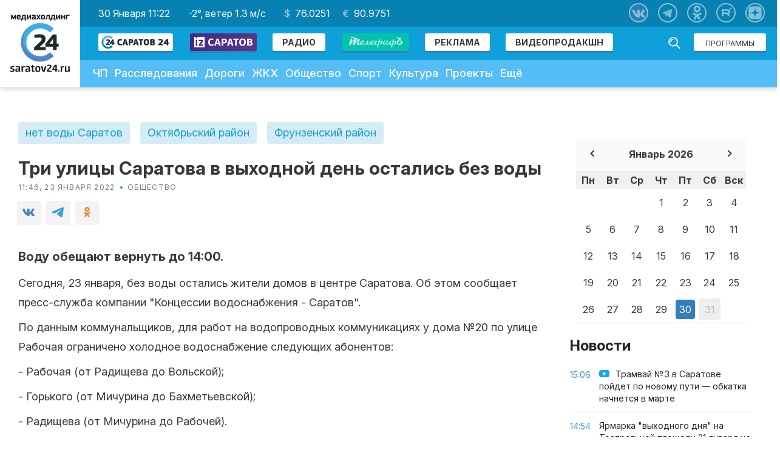

--- FILE ---
content_type: text/html; charset=UTF-8
request_url: https://saratov24.tv/news/tri-ulitsy-saratova-v-vykhodnoy-den-ostalis-bez-vody/
body_size: 141865
content:
<!DOCTYPE html>
<html lang="ru" prefix="og: http://ogp.me/ns#">
<head>
    <!-- <meta charset="UTF-8"/> -->
    <meta http-equiv="Content-Security-Policy" content="upgrade-insecure-requests">
    <meta http-equiv="X-UA-Compatible" content="IE=edge"/>
<!--script data-ad-client="ca-pub-2613124652411215" async src="https://pagead2.googlesyndication.com/pagead/js/adsbygoogle.js"></script-->

            <title>Три улицы Саратова в выходной день остались без воды | Саратов 24</title>
    
        <meta name="zen-verification" content="YpLBG6D5Fqkb4TZQFodTWHtgvLCDxLyvYHf8nifX0Nt1toFbZ1odRZDFP6W4g87q" />
    <meta name="viewport" content="width=device-width">
    <meta name="cmsmagazine" content="da0738f9ba7f2c0a03878b32a7c9bfc6">
    <meta name="apple-itunes-app" content="app-id=1114200408"/>
    <meta name="google-play-app" content="app-id=tv.saratov24"/>
    <meta name="theme-color" content="#10a0d9">
    <link rel="icon" sizes="192x192" href="/local/templates/saratov24/images/ico/apple-touch-icon-180x180.png">
    <!-- CMS MAGAZINE -->
    <meta name="cmsmagazine" content="683149969_0d4ad9bad8837f670e" />
            <link rel="apple-touch-icon" sizes="57x57"
              href="/local/templates/saratov24/images/ico/apple-touch-icon-57x57.png"/>
            <link rel="apple-touch-icon" sizes="60x60"
              href="/local/templates/saratov24/images/ico/apple-touch-icon-60x60.png"/>
            <link rel="apple-touch-icon" sizes="72x72"
              href="/local/templates/saratov24/images/ico/apple-touch-icon-72x72.png"/>
            <link rel="apple-touch-icon" sizes="76x76"
              href="/local/templates/saratov24/images/ico/apple-touch-icon-76x76.png"/>
            <link rel="apple-touch-icon" sizes="114x114"
              href="/local/templates/saratov24/images/ico/apple-touch-icon-114x114.png"/>
            <link rel="apple-touch-icon" sizes="120x120"
              href="/local/templates/saratov24/images/ico/apple-touch-icon-120x120.png"/>
            <link rel="apple-touch-icon" sizes="144x144"
              href="/local/templates/saratov24/images/ico/apple-touch-icon-144x144.png"/>
            <link rel="apple-touch-icon" sizes="152x152"
              href="/local/templates/saratov24/images/ico/apple-touch-icon-152x152.png"/>
            <link rel="apple-touch-icon" sizes="180x180"
              href="/local/templates/saratov24/images/ico/apple-touch-icon-180x180.png"/>
        <link rel="icon" type="image/png" sizes="16x16 32x32 64x64"
          href="/local/templates/saratov24/images/ico/favicon.png"/>
    <!--[if IE]>
    <link href="/local/templates/saratov24/images/ico/favicon.ico" rel="shortcut icon">
    <![endif]-->

    <link rel="canonical" href="https://saratov24.tv/news/tri-ulitsy-saratova-v-vykhodnoy-den-ostalis-bez-vody/">
        <link rel="amphtml" href="https://saratov24.tv/news-amp/tri-ulitsy-saratova-v-vykhodnoy-den-ostalis-bez-vody/"><!-- amp -->
        <script src="/local/templates/saratov24/js/vendor/jquery-1.11.1.min.js" data-skip-moving="true"></script>
    <script src="/local/templates/saratov24/js/vendor/jquery.query.js" data-skip-moving="true"></script>
        <meta http-equiv="Content-Type" content="text/html; charset=UTF-8" />
<meta name="robots" content="index, follow" />
<meta name="keywords" content="нет воды Саратов, Октябрьский район, Фрунзенский район" />
<meta name="description" content="Воду обещают вернуть до 14:00." />
<script data-skip-moving="true">(function(w, d, n) {var cl = "bx-core";var ht = d.documentElement;var htc = ht ? ht.className : undefined;if (htc === undefined || htc.indexOf(cl) !== -1){return;}var ua = n.userAgent;if (/(iPad;)|(iPhone;)/i.test(ua)){cl += " bx-ios";}else if (/Windows/i.test(ua)){cl += ' bx-win';}else if (/Macintosh/i.test(ua)){cl += " bx-mac";}else if (/Linux/i.test(ua) && !/Android/i.test(ua)){cl += " bx-linux";}else if (/Android/i.test(ua)){cl += " bx-android";}cl += (/(ipad|iphone|android|mobile|touch)/i.test(ua) ? " bx-touch" : " bx-no-touch");cl += w.devicePixelRatio && w.devicePixelRatio >= 2? " bx-retina": " bx-no-retina";if (/AppleWebKit/.test(ua)){cl += " bx-chrome";}else if (/Opera/.test(ua)){cl += " bx-opera";}else if (/Firefox/.test(ua)){cl += " bx-firefox";}ht.className = htc ? htc + " " + cl : cl;})(window, document, navigator);</script>

<link href="/bitrix/js/ui/design-tokens/dist/ui.design-tokens.min.css?172599853923463" type="text/css"  rel="stylesheet" />
<link href="/bitrix/js/ui/fonts/opensans/ui.font.opensans.min.css?16696715222320" type="text/css"  rel="stylesheet" />
<link href="/bitrix/js/main/popup/dist/main.popup.bundle.min.css?169203974526598" type="text/css"  rel="stylesheet" />
<link href="/bitrix/cache/css/s1/saratov24/page_e31214fe394d70b5bea127c52cdb79cf/page_e31214fe394d70b5bea127c52cdb79cf_v1.css?1754980217724" type="text/css"  rel="stylesheet" />
<link href="/bitrix/cache/css/s1/saratov24/template_3ed86e9fc8832dadf57f24e31636479a/template_3ed86e9fc8832dadf57f24e31636479a_v1.css?1754980217147259" type="text/css"  data-template-style="true" rel="stylesheet" />






<link rel="alternate" type="application/rss+xml" title="Новости «Саратов 24» в формате RSS" href="/rss/">
<style>
    .menu-primary-block {
        width: 100%;
        display: flex;
    }
    .menu-primary li ul ul {
        position: static;
        padding-left: 20px;
        line-height: 7px;
    }
    .menu-primary .menu-second ul{
        display:none !important;
    }
    .menu-primary .menu-second:hover ul{
        display:block !important;
    }
    @media (max-width:880px){
        .menu-primary-block {
            flex-direction: column;
        }
        .menu-primary li ul{
            background:#fff;
        }
        .menu-primary--item.dopl:hover > ul{
            background:#fff;
            display:block;
        }
    }
</style>
<link href="https://fonts.googleapis.com/css?family=PT+Serif" rel="stylesheet">
    <link href="https://fonts.googleapis.com/css?family=Rubik" rel="stylesheet">
    <link href="https://fonts.googleapis.com/css2?family=Inter:ital,opsz,wght@0,14..32,100..900;1,14..32,100..900&display=swap" rel="stylesheet">
    <link href="/local/templates/saratov24/local.css" type="text/css" rel="stylesheet">
<link href="https://fonts.googleapis.com/css?family=Archivo+Black" rel="stylesheet">
<link href="/local/templates/saratov24/components/bitrix/forum.topic.reviews/saratov24/style.css?v=1" type="text/css"
      rel="stylesheet"/>
<link href="/local/templates/saratov24/components/bitrix/forum.topic.reviews/saratov24/post.css?v=1" type="text/css"
      rel="stylesheet"/>
<style>
        .content-text .article-body img {
            display: none;
        }
    </style>
<style>
            .wg-fastnews {
                top: 0;
                position: relative;
            }
            .news-sidebar {
                position: sticky;
                top: 0;
            }
        </style>
<link href="/local/templates/saratov24/components/bitrix/forum.topic.reviews/saratov24/style.css?v=1" type="text/css"
      rel="stylesheet"/>
<link href="/local/templates/saratov24/components/bitrix/forum.topic.reviews/saratov24/post.css?v=1" type="text/css"
      rel="stylesheet"/>
<style>
    .subscribe-list a {
        color: #F72F2F;
    }
    .subscribe-list a:hover {
        color: #A82121;
    }
    .content-section {
        padding-top: 25px;
        padding-bottom: 25px;
    }
    .post-layout {
        margin: 0 !important;
    }
    .append-news-preloader {
        left: 0;
        top: 0;
        right: 0;
        bottom: 0;
        overflow: hidden;
        z-index: 2;
        border-radius: 0;
        height: 100px;
        display: none;
    }
    .append-news-preloader.show {
        display: block;
    }
    .append-news-preloader__image {
        position: relative;
        top: 50%;
        left: 50%;
        width: 70px;
        height: 70px;
        margin-top: -35px;
        margin-left: -35px;
        text-align: center;
        animation: preloader-rotate 2s infinite linear;
    }

    @keyframes preloader-rotate {
        100% {
            transform: rotate(360deg)
        }
    }
</style>
<style>
    form.form-box {
        display: none !important;
    }

    .inputWithIcon input[type="text"] {
        width: 100%;
        border: 2px solid #aaa;
        border-radius: 4px;
        margin: 8px 0;
        outline: none;
        padding: 8px;
        box-sizing: border-box;
        transition: 0.3s;
    }

    .inputWithIcon input[type="text"]:focus {
        border-color: #10a0d9;
        box-shadow: 0 0 8px 0 #10a0d9;
    }

    .inputWithIcon input[type="text"] {
        padding-left: 40px;
    }

    .inputWithIcon {
        position: relative;
        width: 60%;
        margin: 0 auto;
    }

    .inputWithIcon i {
        position: absolute;
        left: 0;
        top: 8px;
        padding: 9px 8px;
        color: #aaa;
        transition: 0.3s;
    }

    .inputWithIcon input[type="text"]:focus + i {
        color: #10a0d9;
    }

    .goo-block {
        margin-top: 20px;
    }

    .post-block {
        display: block;
        margin-bottom: 10px;
    }

    .post-block__news .post-block--title {
        height: auto;
        margin-bottom: 0;
    }

    @media (max-width: 375px) {
        .mm-body__inner .mm-body__line {
            max-width: 165px !important;
        }
    }
</style>
<style>
        .ad-blocks {
            padding: 0 0 70px 0;
            margin-top: -55px;
        }
        .mobile-ad-block {
            margin-top: 15px;
        }
    </style>
<style>
    #media_slide_100175 { padding: 0; margin: 0; background-color: #fff; }
    #media_slide_100175 .header, .footer { font-family: Georgia, Times New Roman, serif; font-size: 12px; text-align: center; position: relative; }
    #media_slide_100175 .header span, .footer a { color: #999; background-color: #fff; padding: 0 5px; }
    #media_slide_100175 .header { z-index: 3; }
    #media_slide_100175 .footer { bottom: 16px; z-index: 2; }
    #media_slide_100175 table { border: dashed 1px #ccc; border-collapse: collapse; position: relative; bottom: 7px; z-index: 1; }
    #media_slide_100175 table td { border-top: dashed 1px #ccc; border-bottom: dashed 1px #ccc; padding: 7px; }
    #media_slide_100175 table tr:first-child td { padding-top: 16px !important; }
    #media_slide_100175 table tr:last-child td { padding-bottom: 17px !important; }
    #media_slide_100175 table a { font-family: Georgia, Times New Roman, serif; font-size: 11px; color: #444; text-decoration: none; }
</style>

    
            <script src="https://vk.com/js/api/openapi.js?168" data-skip-moving="true"></script>
    <script data-skip-moving="true">
        document.addEventListener('DOMContentLoaded', function() {
            if (typeof VK !== 'undefined') {
                VK.init({
                    apiId: 6616620,
                    onlyWidgets: true
                });
                var poll = document.getElementById('vk_poll');
                if (poll) {
                    VK.Widgets.Poll("vk_poll", {width: "320"}, "1069213270_9946019205c105d03b");
                }
            }
        });
    </script>

        
        <link rel="stylesheet" href="https://cdn.jsdelivr.net/npm/social-likes/dist/social-likes_flat.css?sad">
            
    
            <link rel="stylesheet" href="https://use.fontawesome.com/releases/v5.6.1/css/all.css" integrity="sha384-gfdkjb5BdAXd+lj+gudLWI+BXq4IuLW5IT+brZEZsLFm++aCMlF1V92rMkPaX4PP" crossorigin="anonymous">
    
    
            <link rel="stylesheet" href="//code.jquery.com/ui/1.11.4/themes/smoothness/jquery-ui.min.css?sad">

    <!-- FANCYBOX FOR VOTING PAGE -->
    <link rel="stylesheet" href="https://cdnjs.cloudflare.com/ajax/libs/fancybox/3.5.2/jquery.fancybox.min.css" type="text/css" media="screen" />

        <link rel="stylesheet" href="/local/templates/saratov24/css/pushy.css?sad">
    <link rel="stylesheet" href="/local/templates/saratov24/perfect-scrollbar.min.css?sad">

    <link rel="stylesheet" href="/local/templates/saratov24/np/css/likely.css?v=1">
    <link rel="stylesheet" href="/local/templates/saratov24/np/css/styles.css?v=1">
        <link rel="manifest" href="/manifest.json">
        <meta property="og:title" content="Три улицы Саратова в выходной день остались без воды">
            <meta property="og:type" content="article">
        <meta property="og:image:type" content="image/jpg">
    <meta property="og:image:width" content="1200">
    <meta property="og:image:height" content="630">
    <meta name="twitter:card" content="summary_large_image">
    <meta name="twitter:site" content="@saratov24tv">
    <meta name="twitter:creator" content="@saratov24tv">
    <meta name="twitter:title" content="Три улицы Саратова в выходной день остались без воды">
    <meta name="twitter:domain" content="saratov24.tv">
            
            <meta property="og:url" content="https://saratov24.tv/news/tri-ulitsy-saratova-v-vykhodnoy-den-ostalis-bez-vody/">
    <meta name="yandex-verification" content="46f50821b9c2730c"/>

            <!-- Yandex.RTB1 -->
                      

    <style>
        .ad-margin {
            margin: 20px 0;
        }
.pt {padding-top: 115px;}
        .slider-layout--viewer-item {
            transition: transform .3s ease, opacity .2s ease;
        }

        .slider-layout--viewer-item.active {
            z-index: 99;
        }

        .no-transitions {
            transition: none;
        }

        .slider-layout--wrap {
            /*overflow: visible;*/
            text-align: center;
        }

        .event-item__content h3 {
            font-size: 32px;
            font-weight: 700;
            line-height: 36px;
        }

        .contacts-block {
            margin-top: 20px;
        }

        .contacts-layout {
            margin-top: 0;
        }

        .logo-about {
            padding-top: 100px;
            display: flex;
            justify-content: center;
            align-items: center;
        }

        .logo-title {
            font-size: 24px;
            text-transform: uppercase;
            text-align: left;
            display: block;
            color: #29A8E0;
            line-height: 24px;
            margin-left: 50px;
        }

        .logo-title span {
            font-size: 72px;
            letter-spacing: -2px;
            color: #3782C4;
            margin-left: -5px;
            line-height: 72px;
        }

        .logo-title .c24 {
            letter-spacing: -0.1em;
        }

        .section-content {
            max-width: 1000px;
            width: 100%;
            margin: 0 auto;
        }

        .section-content h1 {
            font-size: 48px;
            text-align: center;
            margin-top: 96px;
            color: #14aae6;
            margin-bottom: 48px;
        }

        .section-content h2 {
            font-size: 48px;
            text-align: center;
            margin-top: 60px;
            color: #14aae6;
            margin-bottom: 36px;
        }

        .section-content h3 {
            font-size: 32px;
            text-align: center;
            margin-top: 64px;
            color: #14aae6;
            margin-bottom: 32px;
        }

        .section-content > p {
            text-align: center;
            font-size: 22px;
            padding-bottom: 1em;
            line-height: 1.2em;
            color: #777;
            margin-bottom: 36px
        }

        .section-block {
            display: flex;
            justify-content: center;
            flex-wrap: wrap;
            width: 100%;
        }

        .section-block .block {
            width: 48%;
            padding: 0 10px 20px;
        }

        .section-block .block img {
            float: left;
            width: 96px;
            height: 96px;
            margin-right: 14px;
        }

        .section-block .block h3 {
            font-size: 32px;
            color: #000;
            margin-bottom: 18px;
            padding-top: 0;
        }

        .section-block .block span {
            color: #8A8A8A;
            clear: both;
        }

        .section-block .block p {
            padding: 0 0 12px 48px;
            line-height: 1.2em;
        }

        .section-block .block-small {
            width: 30%;
            padding: 0 10px 20px;
        }

        .section-block .block-small h3 {
            font-size: 32px;
            color: #000;
            padding-top: 30px;
            margin-bottom: 18px;
        }

        .section-block .block-small p {
            padding: 0 0 12px 12px;
            line-height: 1.2em;
            border-left: 3px solid #EEE;
            margin-left: 4px;
        }

        .section-chanels {
            max-width: 1000px;
            width: 100%;
            margin: 0 auto;
            text-align: center;
        }

        .chanel_list {
            display: flex;
            align-items: center;
            justify-content: center;
        }

        .chanel_list > * {
            margin-right: 10px;
        }

        .section-chanels h2 {
            font-size: 48px;
            text-align: center;
            margin: 60px 0 36px;
            color: #14aae6;
        }

        .section-chanels > p {
            text-align: center;
            font-size: 22px;
            padding-bottom: 1em;
            line-height: 1.2em;
            color: #777;
            clear: both;
            display: block;
            margin-bottom: 48px;
        }

        .section-chanels .chanel {
            width: 350px;
            margin: 0 auto 25px;
            text-align: left;
            clear: both;
            display: inline-block;
            padding: 0 100px;
            border-bottom: 2px #DDD dotted;
            padding-bottom: 20px;
        }

        .section-chanels .chanel img {
            width: 16px;
            padding-right: 10px;
            padding-top: 7px;
            float: left;
        }

        .section-chanels .chanel p {
            font-size: 24px;
        }

        .section-chanels .chanel span {
            font-size: 16px;
        }

        .section-mobi {
            max-width: 1000px;
            width: 100%;
            margin: 0 auto;
            text-align: center;
        }

        .section-mobi h2 {
            font-size: 48px;
            text-align: center;
            margin: 60px 0 36px;
            color: #14aae6;
        }

        .section-mobi > p {
            text-align: center;
            font-size: 22px;
            padding-bottom: 1em;
            line-height: 1.2em;
            color: #777;
            clear: both;
            display: block;
            margin-bottom: 48px;
        }

        .section-mobi > p:last-child {
            font-size: 18px;
        }

        .img_section {
            padding-bottom: 50px;
            overflow-x: auto;
            overflow-y: hidden;
            white-space: nowrap;
            height: auto;
        }

        .img_section img {
            width: 200px;
            height: auto;
        }

        .store {
            padding-bottom: 50px;
        }

        .store img {
            width: 135px;
            height: auto;
        }

        .footer-smi {
            padding-bottom: 10px;
        }

        .footer-smi p {
            font-size: 10px;
            color: #FFF;
            display: block;
            margin-top: 1.2em;
        }

        .footer-row {
            height: auto;
        }

        .about-section--details {
            margin-bottom: -64px;
        }

        .section-watch {
            background: url(/local/templates/saratov24/images/watch2.jpg) no-repeat 50% #00709d;
            height: 524px;
            color: #000;
        }

        .page-layout .about-hero .contacts-block img {
            float: right;
        }

        .owl-prev {
            font-size: 0;
        }

        .owl-next {
            font-size: 0;
        }

        .section-watch {
            background: none;
            height: auto;
            width: 100%;
        }

        .section-watch img {
            width: 100%;
        }

        .online-translation iframe {
            position: absolute !important;
            top: 0 !important;
            bottom: 0;
            right: 0;
            left: 0 !important;
            margin: auto;
        }

        .article-body a {
            color: #10a0d9;
        }

        .article-body a:hover {
            color: #3181c6;
        }

        .post-block.post-block__news.col-xs-6 {
            margin-bottom: 32px;
        }

        /* Android App Banner */

        #smartbanner {
            position: absolute;
            left: 0;
            top: -82px;
            border-bottom: 1px solid #e8e8e8;
            width: 100%;
            height: 78px;
            font-family: 'Helvetica Neue', sans-serif;
            background: -webkit-linear-gradient(top, #f4f4f4 0%, #cdcdcd 100%);
            background-image: -ms-linear-gradient(top, #F4F4F4 0%, #CDCDCD 100%);
            background-image: -moz-linear-gradient(top, #F4F4F4 0%, #CDCDCD 100%);
            box-shadow: 0 1px 2px rgba(0, 0, 0, 0.5);
            z-index: 9998;
            -webkit-font-smoothing: antialiased;
            overflow: hidden;
            -webkit-text-size-adjust: none;
        }

        #smartbanner, html.sb-animation {
            -webkit-transition: all .3s ease;
        }

        #smartbanner .sb-container {
            margin: 0 auto;
        }

        #smartbanner .sb-close {
            position: absolute;
            left: 5px;
            top: 5px;
            display: block;
            border: 2px solid #fff;
            width: 14px;
            height: 14px;
            font-family: 'ArialRoundedMTBold', Arial;
            font-size: 15px;
            line-height: 15px;
            text-align: center;
            color: #fff;
            background: #070707;
            text-decoration: none;
            text-shadow: none;
            border-radius: 14px;
            box-shadow: 0 2px 3px rgba(0, 0, 0, 0.4);
            -webkit-font-smoothing: subpixel-antialiased;
        }

        #smartbanner .sb-close:active {
            font-size: 13px;
            color: #aaa;
        }

        #smartbanner .sb-icon {
            position: absolute;
            left: 30px;
            top: 10px;
            display: block;
            width: 57px;
            height: 57px;
            background: rgba(0, 0, 0, 0.6);
            background-size: cover;
            border-radius: 10px;
            box-shadow: 0 1px 3px rgba(0, 0, 0, 0.3);
        }

        #smartbanner.no-icon .sb-icon {
            display: none;
        }

        #smartbanner .sb-info {
            position: absolute;
            left: 98px;
            top: 18px;
            width: 44%;
            font-size: 11px;
            line-height: 1.2em;
            font-weight: bold;
            color: #6a6a6a;
            text-shadow: 0 1px 0 rgba(255, 255, 255, 0.8);
        }

        #smartbanner #smartbanner.no-icon .sb-info {
            left: 34px;
        }

        #smartbanner .sb-info strong {
            display: block;
            font-size: 13px;
            color: #4d4d4d;
            line-height: 18px;
        }

        #smartbanner .sb-info > span {
            display: block;
        }

        #smartbanner .sb-info em {
            font-style: normal;
            text-transform: uppercase;
        }

        #smartbanner .sb-button {
            position: absolute;
            right: 20px;
            top: 24px;
            border: 1px solid #bfbfbf;
            padding: 0 10px;
            min-width: 10%;
            height: 24px;
            font-size: 14px;
            line-height: 24px;
            text-align: center;
            font-weight: bold;
            color: #6a6a6a;
            background: -webkit-linear-gradient(top, #efefef 0%, #dcdcdc 100%);
            text-transform: uppercase;
            text-decoration: none;
            text-shadow: 0 1px 0 rgba(255, 255, 255, 0.8);
            border-radius: 3px;
            box-shadow: 0 1px 0 rgba(255, 255, 255, 0.6), 0 1px 0 rgba(255, 255, 255, 0.7) inset;
        }

        #smartbanner .sb-button:active, #smartbanner .sb-button:hover {
            background: -webkit-linear-gradient(top, #dcdcdc 0%, #efefef 100%);
        }

        #smartbanner .sb-icon.gloss:after {
            content: '';
            position: absolute;
            left: 0;
            top: -1px;
            border-top: 1px solid rgba(255, 255, 255, 0.8);
            width: 100%;
            height: 50%;
            background: -webkit-linear-gradient(top, rgba(255, 255, 255, 0.7) 0%, rgba(255, 255, 255, 0.2) 100%);
            border-radius: 10px 10px 12px 12px;
        }

        #smartbanner.android {
            border-color: #212228;
            background: #3d3d3d url('[data-uri]');
            border-top: 5px solid #88B131;
            box-shadow: none;
        }

        #smartbanner.android .sb-close {
            border: 0;
            width: 17px;
            height: 17px;
            line-height: 17px;
            color: #b1b1b3;
            background: #1c1e21;
            text-shadow: 0 1px 1px #000;
            box-shadow: 0 1px 2px rgba(0, 0, 0, 0.8) inset, 0 1px 1px rgba(255, 255, 255, 0.3);
        }

        #smartbanner.android .sb-close:active {
            color: #eee;
        }

        #smartbanner.android .sb-info {
            color: #ccc;
            text-shadow: 0 1px 2px #000;
        }

        #smartbanner.android .sb-info strong {
            color: #fff;
        }

        #smartbanner.android .sb-button {
            min-width: 12%;
            border: 1px solid #DDDCDC;
            padding: 1px;
            color: #d1d1d1;
            background: none;
            border-radius: 0;
            box-shadow: none;
            min-height: 28px
        }

        #smartbanner.android .sb-button span {
            text-align: center;
            display: block;
            padding: 0 10px;
            background-color: #42B6C9;
            background-image: -webkit-gradient(linear, 0 0, 0 100%, from(#42B6C9), to(#39A9BB));
            background-image: -moz-linear-gradient(top, #42B6C9, #39A9BB);
            text-transform: none;
            text-shadow: none;
            box-shadow: none;
            min-height: 28px;
        }

        #smartbanner.android .sb-button:active, #smartbanner.android .sb-button:hover {
            background: none;
        }

        #smartbanner.android .sb-button:active span, #smartbanner.android .sb-button:hover span {
            background: #2AC7E1;
        }

        #smartbanner.windows .sb-icon {
            border-radius: 0px;
        }

        #jivo-iframe-container {
            display: none;
        }

        /* Android App Banner  end*/
                            .page-layout {
                padding-top: 0;
            }
            .content-section {
                padding-right: 0;
            }

            .content-section--main {
                width: calc(100% - 346px);
                display: inline-block;
            }

            .content-section--aside {
                position: static;
            }

            .wg-fastnews {
                position: static;
                border: none;
            }

            .content-section--aside-container {
                position: relative;
                display: inline-flex;
                /*justify-content: center;*/
                align-items: center;
                flex-direction: column;
                float: right;
                margin-bottom: 20px;
            }

            .content-section {
                display: flex;
            }

            @media screen and (max-width: 880px) {
                .content-section {
                    padding-top: 0;
                }
                .content-section {
                    flex-wrap: wrap;
                }

                .wg-fastnews {
                    display: none;
                }

                .content-section--main {
                    width: 100%;
                }

                .content-section--aside-container {
                    margin: 0;
                    width: 100%;
                }

                .article-body img {
                    float: none;
                    margin: 1em auto;
                }

                .mm-body__inner img {
                    float: none !important;
                }

                .mm-body__line a {
                    display: flex !important;
                    align-items: center;
                    justify-content: center;
                    flex-direction: column;
                }
            }
                .widget-meadiametricgs {
            margin-top: 20px;
        }

        @media (min-width: 480px) and (max-width: 1200px) {
            .widget-meadiametricgs {
                /*margin-bottom: 200px;*/
            }
        }

        @media (max-width: 481px) {
            .mm-body__inner > div {
                display: -webkit-box;
                display: -ms-flexbox;
                display: flex;
                flex-wrap: wrap;
                -ms-flex-wrap: wrap;
                -webkit-box-align: center;
                -ms-flex-align: center;
                align-items: center;
                -webkit-box-pack: stretch;
                -ms-flex-pack: stretch;
                justify-content: stretch;
            }

            .mm-body__line--text-over-image {
                width: calc(50% - 20px) !important;
                height: auto !important;
                margin: 10px !important;
            }
        }

        .main-slider {
            font-size: 0;
        }

        .main-slider img {
            max-width: 100%;
            height: auto;
        }

        .cackle-comment-count {
            font-weight: 600;
        }

        .header-middle {
            display: flex;
            flex-flow: row;
            justify-content: space-between;
            align-items: center;
            color: #fff;
            background: #0781b1;
            padding: 11px 1.875rem;
        }

        .header-social {
            position: relative;
            top: auto;
            right: auto;
        }

        .header-action {
            position: absolute;
            top: 56px;
            right: 10px;
        }

        .header-action .btn {
            margin: 12px 6px;
        }

        @media (max-width: 880px) {
            .header-middle {
                flex-flow: column;
                margin-left: -15px;
                margin-right: -15px;
                padding: 15px;
            }

            .icon-social {
                margin: 8px;
            }
        }

        .header-middle a {
            color: #fff;
        }

        .header-middle a:hover {
            color: #b8e3f4;
        }

        .dollar {
            position: relative;
        }

        .dollar:before {
            content: "$";
            position: relative;
            margin-right: 8px;
            font-weight: 600;
            opacity: .5;
        }

        .euro {
            position: relative;
        }

        .euro:before {
            content: "€";
            position: relative;
            margin-right: 8px;
            font-weight: 600;
            opacity: .5;
        }

        .header-middle__money span + span {
            margin-left: 16px;
        }

        .header-middle {
            justify-content: flex-start;
        }

        .header-middle a {
            margin: 0 15px;
        }

        .header-middle a:first-child {
            margin-left: 0;
        }

        .header-social a {
            margin: 0 8px;
        }

        .header-social {
            position: absolute;
            top: 5px;
            right: 12px;
        }

        .header-action {
            position: relative;
            top: auto;
            right: auto;
            float: right;
            margin-right: 12px;
        }

        .header-action .btn {
            margin: 13px 6px;
        }

        .header-nav--search {
            float: right;
            margin: 12px 6px;
        }

        .header-nav--search-field {
            padding: 7px 6px 6px 6px;
            box-shadow: 0 3px #3181c6;
        }

        .header-nav--search-btn.active {
            left: -23px;
            top: 5px;
            right: auto;
        }

        .header-nav--search-btn {
            top: 5px;
            left: auto;
            right: 6px;
            cursor: pointer;
        }

        .header-nav--search-field {
            float: right;
            margin-right: 50px;
        }

        .header-nav--search.active .header-nav--search-field {
            margin-right: 0;
        }

        .header-nav--search.active .btn-search {
            left: 13px;
        }

        .header-logo {
            display: -webkit-box;
            display: -ms-flexbox;
            display: flex;
            -webkit-box-orient: vertical;
            -webkit-box-direction: normal;
            -ms-flex-flow: column;
            flex-flow: column;
            -webkit-box-pack: center;
            -ms-flex-pack: center;
            justify-content: center;
            -webkit-box-align: center;
            -ms-flex-align: center;
            align-items: center
        }

        .menu-primary--item {
            position: relative;
        }

        header {
            z-index: 101 !important;
        }

        .menu-primary li ul {
            display: none;
            position: absolute;
            top: 51px;
            left: 0;
            z-index: 99;
            background: #54bdf5;
            min-width: 250px;
        }

        .menu-primary li ul a {
            font-size: 16px;
        }

        @media only screen and (min-width: 880px) {
            .menu-primary li:hover ul {
                display: block;
            }
        }

        @media only screen and (max-width: 880px) {
            .menu-primary li ul {
                position: relative;
                top: auto;
                left: auto;
            }

            .icon_open_submenu {
                display: inline-block;
                width: 51px;
                height: 51px;
                background: #13a9e4;
                vertical-align: middle;
                cursor: pointer;
                color: #fff;
                text-align: center;
                vertical-align: middle;
                line-height: 56px;
                font-size: 35px;
            }

            .menu-primary--item > a {
                display: inline-block !important;
                width: calc(100% - 57px);
            }
        }

        @media screen and (min-width: 880px) {
            .icon_open_submenu {
                display: none;
            }
        }

        .footer-row {
            z-index: 99;
        }

        @media only screen and (max-width: 1405px) {
            .header-nav {
                display: inline-block;
                width: 100%;
                vertical-align: top;
                margin-top: -5px;
            }

        }

        @media only screen and (max-width: 1024px) {
            .header-nav--search {
                width: 160px;
            }

            .header-nav--search.active .header-nav--search-field {
                width: 90%;
            }

            .header-broadcast {
                padding: 15px;
            }

            .header-middle {
                padding-left: 15px;
            }

            .menu-primary {
                margin-left: 0;
            }

            .header-broadcast--text {
                font-size: 15px;
            }

            .header-nav--search-field {
                padding: 6px 5px 5px 5px;
            }

            .header-nav--search {
                margin: 11px 6px;
            }
        }

        @media only screen and (width: 960px) {
            .header-nav--search {
                height: auto;
            }

            .header-nav--search.active {
                padding: 10px 45px;
                top: 89px;
                margin-left: 0px;
                margin-right: 0px;
            }

            .search-field {
                width: 100%;
            }

            .header-nav--search.active .btn-search {
                left: auto;
                right: 10px;
                top: 14px;
            }

            .header-nav--search-btn.active {
                left: 11px;
                top: 13px;
                right: auto;
            }

            .header-nav--search.active .header-nav--search-field {
                width: 100%;
            }

            .header-nav--search.active .btn-search {
                background: url(/local/templates/saratov24/images/search.svg) no-repeat;
            }
        }

        @media only screen and (max-width: 880px) {
            .mobile_menu .header-nav--search-btn {
                top: -58px;
            }

            .pushy.pushy-right {
                z-index: 9999 !important;
            }

            .header-middle__date, .header-middle__weather, .header-middle__money {
                display: none;
            }

            .header-nav .menu-primary {
                padding-bottom: 70px;
            }

            .row-header .header-nav--search {
                display: none !important;
            }

            .header-social {
                position: relative;
                top: auto;
                right: auto;
                text-align: center;
                width: 80%;
            }

            .page-banner a {
                padding-top: 15px;
            }

            .header-nav {
                display: block;
                margin-top: 0;
            }

            .header-social a {
                margin: 8px !important;
            }

            .header-social {
                padding: 0;
            }

            .header-nav--search-btn.active {
                left: 15px;
                top: 9px !important;
                right: auto;
            }

            .header-nav--search.active .btn-search {
                left: 52px;
            }

            .header-action .btn {
                display: block;
                top: auto;
                margin: 6px 36px;
            }

            .header-action {
                position: relative;
                top: auto;
                right: auto;
                float: none;
                margin-right: 0;
                padding-top: 10px;
                padding-bottom: 10px;
            }
        }

                    .header-banner__link {
                display: flex;
                justify-content: center;
                margin: 0 0 15px 0;
                position: relative;
                z-index: 9999;
            }
        
        
        .add-news {
            display: inline-block;
            position: absolute;
            top: 0;
            left: 0;
            text-align: center;
        }

        .add-news img{
            max-width: 100%;
            height: auto;
            width: 100%;
        }

        .wg-fastnews {
            top: 100px;
        }

        @media only screen and (max-width: 800px) {
            .page-layout {
                margin-top: 16px !important;
            }
            .row-cont {
                width: 100%;
            }
            .add-news{
                display: block;
                position: static;
                margin: 1rem 0;
            }
        }
        .icon-inst {
            background-image: url(/local/templates/saratov24/images/icons/instagram.svg);
            width: 32px;
            height: 32px;
            background-position: center;
            background-repeat: no-repeat;
            background-size: contain;
        }
        .icon-tiktok {
            background-image: url(/local/templates/saratov24/images/icons/tiktok.svg);
            width: 32px;
            height: 32px;
            background-position: center;
            background-repeat: no-repeat;
            background-size: contain;
        }
        .icon-yandex-zen {
            background-image: url(/local/templates/saratov24/images/icons/yandex-zen.svg);
            width: 32px;
            height: 32px;
            background-position: center;
            background-repeat: no-repeat;
            background-size: contain;
        }
        .icon-yarus {
            background-image: url(/local/templates/saratov24/images/icons/yarus-icon.svg);
            width: 32px;
            height: 32px;
            background-position: center;
            background-repeat: no-repeat;
            background-size: contain;
        }
        .icon-ok-new {
            background-image: url(/local/templates/saratov24/np/icons/ok-new.svg);
            width: 32px;
            height: 32px;
            background-position: center;
            background-repeat: no-repeat;
            background-size: contain;
        }
        .icon-rutube {
            background-image: url(/local/templates/saratov24/images/icons/rutube-icon.svg);
            width: 32px;
            height: 32px;
            background-position: center;
            background-repeat: no-repeat;
            background-size: contain;
        }
    </style>

    </head>
<body>

<div class="kit_popup_bg"></div>
<div class="kit_popup_window"></div>

<div class="mobile_menu transform_right">
    <form class="header-nav--search" action="/search/">
        <span class="header-nav--search-btn"></span>
        <button type="submit" class="btn-search"></button>
        <input class="header-nav--search-field" type="search" name="q" placeholder="Поиск по новостям">
    </form>
    <div class="menu-btn" style="margin:0;height:100%;width:55px;">
        <div style="margin-top:20px">
            <span class="icon-bar"></span>
            <span class="icon-bar"></span>
            <span class="icon-bar"></span>
        </div>
    </div>
    <div class="mobile_broadcast">
                                <div class="header-buttons">
                                        <a style="margin: 0 6px 0 0; " class="btn" href="https://t.me/saratovchbb?livestream" target="_blank">
                        <img width="70" alt="Саратов.Известия" src="/local/templates/saratov24/images/btn-iz-live@2x.png">

                    </a>
                    <a style=" top: 0; margin: 0 6px 0 0; " class="btn button-radio" href="https://saratov24.tv/radio/online/"><span>Радио</span></a>
                    <a style=" margin: 0 6px 0 0; width: 70px;" class="btn " href="https://t.me/saratov24ru?livestream" target="_blank">
                    <img width="77" alt="Саратов24" src="/local/templates/saratov24/images/btn-s24-live@2x.png">
                        <!-- <div class="icon-live"></div><span>Live</span> -->
                    </a>
                    
                    <a href="https://prov-telegraf.ru/" target="_blank" class="btn btn-telegraf-live" style="width:77px;height: 18px;margin: 0 6px 0 0;box-shadow: none;">
                        <img width="77" alt="Телеграф" src="/local/templates/saratov24/images/telegraf-logo-white-sm.png">
                    </a>
                    <a style=" top: 0; margin: 0 6px 0 0; " class="btn button-radio" href="https://saratov24.tv/advertising/"><span>Реклама</span></a>
                                        
                                    </div>
            </div>
    <a href="/" class="logo_mobile">
        <span></span>
    </a>
</div>

<div id="panel"></div>
<header class="row-header pushy pushy-right">
    <a title="На главную" href="/" class="header-logo">
        <span class="site-logo">Саратов24</span>
    </a>
    <div class="header-panel">
                <div class="header-middle">
            <a class="header-middle__date" href="/news/">
                <span data-date="date">30 января</span>
                <span data-date="time">15:22</span>
            </a>
            <a class="header-middle__weather" href="https://yandex.ru/pogoda/saratov">
                <span>-2°</span>,
                <span>ветер 1.3 м/c</span>
            </a>
            <a class="header-middle__money" href="https://www.cbr.ru/">
                <span class="dollar" data-rate="dollar" hidden></span>
                <span class="euro" data-rate="euro" hidden></span>
            </a>
            <div class="social-list">
                <a href="https://vk.com/saratov24" class="social-item" target="_blank">
                    <img src="/local/templates/saratov24/np/icons/vk.svg" alt="">
                </a>
                <a href="https://t.me/saratov24ru" class="social-item" target="_blank">
                    <img src="/local/templates/saratov24/np/icons/tg.svg" alt="">
                </a>
                <a href="https://ok.ru/saratov24" class="social-item" target="_blank">
                    <img width="40" src="/local/templates/saratov24/np/icons/ok-new.svg" alt="">
                </a>
                <a href="https://rutube.ru/channel/23535846/" class="social-item" target="_blank">
                    <img width="40" src="/local/templates/saratov24/np/icons/rutube-icon.svg" alt="">
                </a>
                <a href="https://dzen.ru/saratov24tv" class="social-item" target="_blank">
                    <svg width="40" height="40" viewBox="0 0 40 40" fill="none" xmlns="http://www.w3.org/2000/svg">
                        <path fill-rule="evenodd" clip-rule="evenodd" d="M19.8897 10.0001C15.7678 10.0005 12.9116 10.0142 11.4456 11.4459C10.014 12.9116 10.0003 15.9019 10.0003 19.8897C14.4283 19.7561 16.4532 19.6452 18.0682 18.0682C19.6452 16.4532 19.7561 14.4283 19.8897 10.0001ZM11.4453 28.5545C10.0137 27.0888 10 24.0985 10 20.1107C14.428 20.2443 16.453 20.3552 18.068 21.9322C19.6449 23.5472 19.7558 25.5721 19.8895 29.9999C15.7675 29.9999 12.9114 29.9866 11.4453 28.5545ZM20.1105 29.9999C20.2441 25.5721 20.3551 23.5472 21.9321 21.9322C23.547 20.3552 25.5719 20.2443 30 20.1107C29.9996 24.0985 29.9859 27.0888 28.5543 28.5545C27.0882 29.9866 24.2325 29.9999 20.1105 29.9999ZM20.1105 10.0001C20.2441 14.4283 20.3551 16.4532 21.9321 18.0682C23.547 19.6452 25.5719 19.7561 30 19.8897C29.9996 15.9019 29.9859 12.9116 28.5543 11.4459C27.0882 10.0142 24.2325 10.0005 20.1105 10.0001Z" fill="white"/>
                        <rect x="1" y="1" width="38" height="38" rx="19" stroke="white" stroke-width="2"/>
                    </svg>
                </a>
            </div>
            <div class="header-social">
                <a class="icon-social icon-vk" href="https://vk.com/saratov24" target="_blank"></a>
                <a class="icon-social icon-tg" href="https://t.me/saratov24ru" target="_blank"></a>
                <a class="icon-social icon-ok-new" href="https://ok.ru/saratov24" target="_blank"></a>
                <a class="icon-social icon-rutube" href="https://rutube.ru/channel/23535846/" target="_blank"></a>
                <a class="icon-social icon-yandex-zen" href="https://dzen.ru/saratov24tv" target="_blank"></a>
            </div>
        </div>
        <div class="header-panel--top">
                        <div class="header-buttons">
                <a href="https://t.me/saratov24ru?livestream" target="_blank" class="btn btn-s24-live">
                    <img src="/local/templates/saratov24/images/btn-s24-live@2x.png" alt="">
                </a>
                <a href="https://t.me/saratovchbb?livestream" target="_blank" class="btn btn-iz-live">
                    <img src="/local/templates/saratov24/images/btn-iz-live@2x.png" alt="">
                </a>
                <a class="btn btn-small btn-basic" href="https://saratov24.tv/radio/online/" style="font-weight: bold;font-size: 14px;padding: 4.5px 16px;">
                    <div style="bottom:0;">
                        РАДИО
                    </div>
                </a>
                <a href="https://prov-telegraf.ru/" target="_blank" class="btn btn-telegraf-live">
                    <img width="77" alt="Телеграф" src="/local/templates/saratov24/images/telegraf-logo-white-sm.png">
                </a>
                <a class="btn btn-small btn-basic" href="https://saratov24.tv/advertising/" style="font-weight: bold;font-size: 14px;padding: 4.5px 16px;">
                    <div style="bottom:0;">РЕКЛАМА</div>
                </a>
                <a class="btn btn-small btn-basic" href="https://saratov24.tv/video_production/" style="font-weight: bold;font-size: 14px;padding: 4.5px 16px;">
                    <div style="bottom:0;">ВИДЕОПРОДАКШН</div>
                </a>
            </div>
            <div class="header-actions">
                <div class="header-action">
                    <a style="display:none;" class="btn btn-small btn-basic" href="https://saratov24.tv/tv/">
                        <div>ТВ-программа</div>
                    </a>
                    <a style="display:none;" class="btn btn-small btn-basic" href="https://saratov24.tv/radio/online/">
                        <div>Слушать радио</div>
                    </a>
                    <a class="btn btn-small btn-basic" href="https://saratov24.tv/programs/">
                        <div>Программы</div>
                    </a>
                </div>
                <form class="header-nav--search" action="/search/">
                    <span class="header-nav--search-btn"></span>
                    <button type="submit" class="btn-search"></button>
                    <input class="header-nav--search-field" type="search" name="q" placeholder="Поиск по новостям">
                </form>
            </div>
        </div>
        <div class="header-nav">
            <div class="menu-primary">
                <div class="menu-primary-block">
	<ul class="menu-primary-block--left"> 
							<li class="menu-primary--item">
			 <a href="/newstags/proisshestviya/" class="					"> ЧП </a>
					<ul>
												<li> <a href="/newstag/%D0%94%D0%A2%D0%9F/"> ДТП </a> </li>
												<li> <a href="/newstag/%D0%BA%D1%80%D0%B8%D0%BC%D0%B8%D0%BD%D0%B0%D0%BB/"> Криминал </a> </li>
												<li> <a href="/newstag/%D0%BF%D0%BE%D0%B6%D0%B0%D1%80/"> Пожар </a> </li>
												<li> <a href="/newstag/%D0%BD%D0%B5%D1%81%D1%87%D0%B0%D1%81%D1%82%D0%BD%D1%8B%D0%B9+%D1%81%D0%BB%D1%83%D1%87%D0%B0%D0%B9/"> Несчастный случай </a> </li>
												<li> <a href="/newstag/%D0%BF%D1%80%D0%BE%D0%BF%D0%B0%D0%BB+%D1%80%D0%B5%D0%B1%D0%B5%D0%BD%D0%BE%D0%BA/"> Пропал ребенок </a> </li>
												<li> <a href="/newstag/%D0%BF%D1%80%D0%BE%D0%BF%D0%B0%D0%BB+%D1%87%D0%B5%D0%BB%D0%BE%D0%B2%D0%B5%D0%BA/"> Пропал человек </a> </li>
						
					</ul>
			</li>
					<li class="menu-primary--item">
			 <a href="/newstags/rassledovaniya/" class="					"> Расследования </a>
					<ul>
												<li> <a href="/newstag/%D0%A3%D0%B1%D0%B8%D0%B9%D1%81%D1%82%D0%B2%D0%BE+%D0%BB%D0%BE%D1%81%D1%8F+%D0%B2+%D0%9B%D1%8B%D1%81%D0%BE%D0%B3%D0%BE%D1%80%D1%81%D0%BA%D0%BE%D0%BC+%D1%80%D0%B0%D0%B9%D0%BE%D0%BD%D0%B5/"> Валерий Рашкин - браконьер </a> </li>
												<li> <a href="/newstag/%D0%BA%D0%BE%D1%80%D1%80%D1%83%D0%BF%D1%86%D0%B8%D1%8F+%D0%B2+%D1%81%D1%82%D1%80%D0%BE%D0%B8%D1%82%D0%B5%D0%BB%D1%8C%D1%81%D1%82%D0%B2%D0%B5/"> Коррупционный дуэт строителей и чиновников </a> </li>
												<li> <a href="/newstag/%D0%9D%D0%B8%D0%BA%D0%BE%D0%BB%D0%B0%D0%B9+%D0%91%D0%BE%D0%BD%D0%B4%D0%B0%D1%80%D0%B5%D0%BD%D0%BA%D0%BE/"> Шалости бизнесмена-коммуниста Николая Бондаренко </a> </li>
												<li> <a href="/newstag/%D0%B1%D0%BE%D0%B3%D0%B0%D1%82%D1%81%D1%82%D0%B2%D0%BE+%D0%B8+%D0%B1%D0%BB%D0%B0%D0%B3%D0%BE%D1%82%D0%B2%D0%BE%D1%80%D0%B8%D1%82%D0%B5%D0%BB%D1%8C%D0%BD%D0%BE%D1%81%D1%82%D1%8C/"> Богатство и благотворительность </a> </li>
						
					</ul>
			</li>
					<li class="menu-primary--item">
			 <a href="/newstags/dorogi/" class="					"> Дороги </a>
					<ul>
												<li> <a href="/newstag/%D1%80%D0%B5%D0%BC%D0%BE%D0%BD%D1%82+%D0%B4%D0%BE%D1%80%D0%BE%D0%B3/"> Ремонт дорог </a> </li>
												<li> <a href="/newstag/%D0%9F%D0%94%D0%94/"> Новшества в ПДД </a> </li>
												<li> <a href="/newstag/%D0%BE%D0%B3%D1%80%D0%B0%D0%BD%D0%B8%D1%87%D0%B0%D1%82+%D0%B4%D0%B2%D0%B8%D0%B6%D0%B5%D0%BD%D0%B8%D0%B5/"> Ограничение движения </a> </li>
												<li> <a href="/newstag/%D0%BE%D0%B1%D1%89%D0%B5%D1%81%D1%82%D0%B2%D0%B5%D0%BD%D0%BD%D1%8B%D0%B9+%D1%82%D1%80%D0%B0%D0%BD%D1%81%D0%BF%D0%BE%D1%80%D1%82/"> Общественный транспорт </a> </li>
												<li> <a href="https://saratov24.tv/probki-v-saratove/"> Пробки </a> </li>
												<li> <a href="/newstag/%D0%BF%D0%BB%D0%BE%D1%85%D0%B8%D0%B5+%D0%B4%D0%BE%D1%80%D0%BE%D0%B3%D0%B8/"> Разбитые дороги </a> </li>
						
					</ul>
			</li>
					<li class="menu-primary--item">
			 <a href="/newstags/zhkkh/" class="					"> ЖКХ </a>
					<ul>
												<li> <a href="/newstag/%D0%BD%D0%B5%D1%82+%D0%B2%D0%BE%D0%B4%D1%8B+%D0%A1%D0%B0%D1%80%D0%B0%D1%82%D0%BE%D0%B2/"> Отключение воды </a> </li>
												<li> <a href="/newstag/%D0%BE%D1%82%D0%BE%D0%BF%D0%B8%D1%82%D0%B5%D0%BB%D1%8C%D0%BD%D1%8B%D0%B9+%D1%81%D0%B5%D0%B7%D0%BE%D0%BD/"> Отопительный сезон </a> </li>
												<li> <a href="/newstag/%D0%BA%D0%BE%D0%BC%D0%BC%D1%83%D0%BD%D0%B0%D0%BB%D1%8C%D0%BD%D0%B0%D1%8F+%D0%B0%D0%B2%D0%B0%D1%80%D0%B8%D1%8F/"> Коммунальная авария </a> </li>
												<li> <a href="/newstag/%D0%BC%D1%83%D1%81%D0%BE%D1%80/"> Мусор </a> </li>
												<li> <a href="/newstag/%D0%BF%D1%80%D0%BE%D0%B1%D0%BB%D0%B5%D0%BC%D1%8B+%D0%96%D0%9A%D0%A5/"> Проблемы ЖКХ </a> </li>
												<li> <a href="/newstag/%D0%B1%D0%BB%D0%B0%D0%B3%D0%BE%D1%83%D1%81%D1%82%D1%80%D0%BE%D0%B9%D1%81%D1%82%D0%B2%D0%BE/"> Благоустройство </a> </li>
						
					</ul>
			</li>
					<li class="menu-primary--item">
			 <a href="/newstags/obshchestvo/" class="					"> Общество </a>
					<ul>
												<li> <a href="/newstag/%D0%B7%D0%B4%D0%BE%D1%80%D0%BE%D0%B2%D1%8C%D0%B5/"> Здоровье </a> </li>
												<li> <a href="/newstag/%D0%BE%D0%B1%D1%80%D0%B0%D0%B7%D0%BE%D0%B2%D0%B0%D0%BD%D0%B8%D0%B5/"> Образование </a> </li>
												<li> <a href="/newstag/%D1%8D%D0%BA%D0%BE%D0%BD%D0%BE%D0%BC%D0%B8%D0%BA%D0%B0/"> Экономика </a> </li>
												<li> <a href="/newstag/%D0%BD%D0%B5%D0%B4%D0%B2%D0%B8%D0%B6%D0%B8%D0%BC%D0%BE%D1%81%D1%82%D1%8C/"> Недвижимость </a> </li>
						
					</ul>
			</li>
					<li class="menu-primary--item">
			 <a href="/newstags/sport/" class="					"> Спорт </a>
					<ul>
												<li> <a href="/newstag/%D0%B1%D0%B0%D1%81%D0%BA%D0%B5%D1%82%D0%B1%D0%BE%D0%BB/"> Баскетбол </a> </li>
												<li> <a href="/newstag/%D1%84%D1%83%D1%82%D0%B1%D0%BE%D0%BB/"> Футбол </a> </li>
												<li> <a href="/newstag/%D1%85%D0%BE%D0%BA%D0%BA%D0%B5%D0%B9/"> Хоккей </a> </li>
												<li> <a href="/newstag/%D0%B2%D0%BE%D0%BB%D0%B5%D0%B9%D0%B1%D0%BE%D0%BB/"> Волейбол </a> </li>
						
					</ul>
			</li>
					<li class="menu-primary--item">
			 <a href="/newstags/afishar/" class="					"> Культура </a>
					<ul>
												<li> <a href="/newstag/%D0%B0%D1%84%D0%B8%D1%88%D0%B0/"> Афиша </a> </li>
												<li> <a href="/newstag/%D0%B3%D0%B0%D1%81%D1%82%D1%80%D0%BE%D0%BB%D0%B8/"> Гастроли </a> </li>
												<li> <a href="/newstag/%D0%BA%D1%83%D0%BB%D1%8C%D1%82%D1%83%D1%80%D0%B0/"> Культура </a> </li>
												<li> <a href="/newstag/%D0%B3%D0%BE%D1%80%D0%BE%D1%81%D0%BA%D0%BE%D0%BF/"> Гороскоп </a> </li>
												<li> <a href="/newstag/%D1%82%D1%83%D1%80%D0%B8%D0%B7%D0%BC/"> Туризм, путешествия </a> </li>
						
					</ul>
			</li>
					<li class="menu-primary--item">
			 <a href="/newstags/project/" class="					"> Проекты </a>
					<ul>
												<li> <a href="/voting/chelovek-s-bolshoy-bukvy-2024/"> Человек с большой буквы </a> </li>
												<li> <a href="/newstag/%D0%91%D0%BB%D0%BE%D0%B3%D0%B8/"> блоги </a> </li>
												<li> <a href="https://saratov24.tv/online/izvestia/"> телеканал &quot;Известия-Саратов&quot; </a> </li>
												<li> <a href="/maps/"> &quot;Безопасный Cаратов&quot; </a> </li>
												<li> <a href="/newstag/%D0%A7%D1%82%D0%BE+%D0%B4%D0%B5%D0%BB%D0%B0%D1%82%D1%8C+%D0%B5%D1%81%D0%BB%D0%B8/"> Что делать, если... </a> </li>
												<li> <a href="/newstag/%D0%9C%D0%B0%D0%BB%D0%B5%D0%BD%D1%8C%D0%BA%D0%B8%D0%B9+%D1%87%D0%B5%D0%BB%D0%BE%D0%B2%D0%B5%D0%BA+%D1%81+%D0%B1%D0%BE%D0%BB%D1%8C%D1%88%D0%BE%D0%B9+%D0%B1%D1%83%D0%BA%D0%B2%D1%8B/"> Маленький человек с большой буквы </a> </li>
												<li> <a href="/newstag/%D1%81%D0%BD%D0%B5%D0%B3+%D1%81%D0%BE%D1%81%D1%83%D0%BB%D1%8C%D0%BA%D0%B8+%D0%B3%D0%BE%D0%BB%D0%BE%D0%BB%D0%B5%D0%B4/"> &quot;Снег, сосульки, гололед&quot; </a> </li>
												<li> <a href="/game/"> играть </a> </li>
												<li> <a href="/newstag/%D0%A1%D0%BF%D1%80%D0%BE%D1%81%D0%B8+%D1%83+%D0%B4%D0%BE%D0%BA%D1%82%D0%BE%D1%80%D0%B0/"> Спроси у доктора </a> </li>
												<li> <a href="/newstag/%D0%A1%D0%B0%D0%B4%D0%BE%D0%B2%D0%B0%D1%8F+%D0%B0%D0%B7%D0%B1%D1%83%D0%BA%D0%B0/"> Садовая азбука </a> </li>
												<li> <a href="https://saratov24.tv/online/"> телеканал &quot;Саратов 24&quot; </a> </li>
						
					</ul>
			</li>
		 
		
			
		<li class="menu-primary--item dopl"> <a href="#">Ещё</a>
			<ul>
				<li><a href="/newstag/%D0%91%D0%B8%D0%B7%D0%BD%D0%B5%D1%81/">Бизнес</a></li>
				<li><a href="/newstag/%D0%9C%D0%B8%D1%80/">Мир</a></li>
				<li class="menu-second"> <a href="#">Область</a>
					<ul>
						<li><a href="/newstag/%D0%BD%D0%BE%D0%B2%D0%BE%D1%81%D1%82%D0%B8+%D0%AD%D0%BD%D0%B3%D0%B5%D0%BB%D1%8C%D1%81%D0%B0/">Энгельс</a></li>
						<li><a href="/newstag/%D0%BD%D0%BE%D0%B2%D0%BE%D1%81%D1%82%D0%B8+%D0%92%D0%BE%D0%BB%D1%8C%D1%81%D0%BA%D0%B0/">Вольск</a></li>
						<li><a href="/newstag/%D0%BD%D0%BE%D0%B2%D0%BE%D1%81%D1%82%D0%B8+%D0%91%D0%B0%D0%BB%D0%B0%D0%BA%D0%BE%D0%B2%D0%B0/">Балаково</a></li>
						<li><a href="/newstag/%D0%BD%D0%BE%D0%B2%D0%BE%D1%81%D1%82%D0%B8+%D0%91%D0%B0%D0%BB%D0%B0%D1%88%D0%BE%D0%B2%D0%B0/">Балашов</a></li>
						<li><a href="/newstag/%D0%BD%D0%BE%D0%B2%D0%BE%D1%81%D1%82%D0%B8+%D0%9C%D0%B0%D1%80%D0%BA%D1%81%D0%B0/">Маркс</a></li>
					</ul>
				</li>
				<li class="menu-second"> <a href="#">Саратов</a>
					<ul>
						<li><a href="/newstag/%D0%9B%D0%B5%D0%BD%D0%B8%D0%BD%D1%81%D0%BA%D0%B8%D0%B9+%D1%80%D0%B0%D0%B9%D0%BE%D0%BD/">Ленинский</a></li>
						<li><a href="/newstag/%D0%97%D0%B0%D0%B2%D0%BE%D0%B4%D1%81%D0%BA%D0%BE%D0%B9+%D1%80%D0%B0%D0%B9%D0%BE%D0%BD/">Заводской</a></li>
						<li><a href="/newstag/%D0%9A%D0%B8%D1%80%D0%BE%D0%B2%D1%81%D0%BA%D0%B8%D0%B9+%D1%80%D0%B0%D0%B9%D0%BE%D0%BD/">Кировский</a></li>
						<li><a href="/newstag/%D0%92%D0%BE%D0%BB%D0%B6%D1%81%D0%BA%D0%B8%D0%B9+%D1%80%D0%B0%D0%B9%D0%BE%D0%BD/">Волжский</a></li>
						<li><a href="/newstag/%D0%9E%D0%BA%D1%82%D1%8F%D0%B1%D1%80%D1%8C%D1%81%D0%BA%D0%B8%D0%B9+%D1%80%D0%B0%D0%B9%D0%BE%D0%BD/">Октябрьский</a></li>
						<li><a href="/newstag/%D0%A4%D1%80%D1%83%D0%BD%D0%B7%D0%B5%D0%BD%D1%81%D0%BA%D0%B8%D0%B9+%D1%80%D0%B0%D0%B9%D0%BE%D0%BD/">Фрунзенский</a></li>
					</ul>
				</li>
			</ul>
 		</li>
							</ul>
		</div>
<br>

            </div>
        </div>
    </div>
</header>

<section class="page-layout transform_right">

            <a href="https://saratov24.tv/order/" class="header-banner__link" style="display: none;">
            <img src="/local/templates/saratov24/images/banner/sar24-banner-stroke.png" alt="">
        </a>
    
    <section class="row">

    <div class="tv_gallery">
        <div class="center-flex">
            <div class="content">
                            </div>
        </div>
    </div>
            <div class="row-cont">
                            <div class="ad-margin">
                    <!-- Yandex.RTB R-A-1705096-4 -->
                    <div id="yandex_rtb_R-A-1705096-4"></div> 
                                    </div>
                    </div>
    <div class="row-cont">
	  
      
<div id="comp_473edf141f97135c24367a428c524a2c">

    
<section class="content-section">
    <section itemscope itemtype="https://schema.org/NewsArticle" class="content-section--main">
        <div data-block-id="97130" class="content-section--block-97130 content-section--test"
            data-title="Три улицы Саратова в выходной день остались без воды" data-url="/news/tri-ulitsy-saratova-v-vykhodnoy-den-ostalis-bez-vody">
            <meta itemscope itemprop="mainEntityOfPage" itemType="https://schema.org/WebPage"
                itemid="https://saratov24.tv/news/tri-ulitsy-saratova-v-vykhodnoy-den-ostalis-bez-vody/" content=""/>
            <meta itemprop="datePublished"
                content="23.01.2022"/>
            <div style="display:none;" itemprop="publisher" itemscope itemtype="https://schema.org/Organization">
                <div itemprop="address" itemscope itemtype="https://schema.org/PostalAddress">
                    <span itemprop="streetAddress">1-й Соколовогорский проезд, 13А</span>
                    <span itemprop="addressLocality">Россия, Саратовская область, Саратов</span>
                    <span itemprop="telephone">+7 (8452) 75-22-47</span>
                </div>
                <div itemprop="logo" itemscope itemtype="https://schema.org/ImageObject">
                    <img itemprop="image" src="https://saratov24.tv/local/templates/saratov24/images/watch2.jpg"
                        alt="Саратов 24"/>
                    <meta itemprop="width" content="183px">
                    <meta itemprop="height" content="50px">
                </div>
                <meta itemprop="name" content="Саратов 24">
            </div>
                        <div class="content-text">
                <div class="article-layout">
                    
                    
                    <div class="article-header">
                                                    <div class="tag">
                                                                                                        <a class="tag-item" href="/search/index.php?tags=%D0%BD%D0%B5%D1%82+%D0%B2%D0%BE%D0%B4%D1%8B+%D0%A1%D0%B0%D1%80%D0%B0%D1%82%D0%BE%D0%B2">
                                        нет воды Саратов                                    </a>
                                                                                                        <a class="tag-item" href="/search/index.php?tags=%D0%9E%D0%BA%D1%82%D1%8F%D0%B1%D1%80%D1%8C%D1%81%D0%BA%D0%B8%D0%B9+%D1%80%D0%B0%D0%B9%D0%BE%D0%BD">
                                        Октябрьский район                                    </a>
                                                                                                        <a class="tag-item" href="/search/index.php?tags=%D0%A4%D1%80%D1%83%D0%BD%D0%B7%D0%B5%D0%BD%D1%81%D0%BA%D0%B8%D0%B9+%D1%80%D0%B0%D0%B9%D0%BE%D0%BD">
                                        Фрунзенский район                                    </a>
                                                            </div>
                                                                        <h1 class="newsarticlehead" itemprop="headline" style="margin-bottom:0">
                            Три улицы Саратова в выходной день остались без воды                        </h1>
                        <div class="meta-list">
                            <div class="meta-item">
                                <span class="post-block--date">
                                                                            11:46, 23 января 2022                                                                    </span>
                            </div>
                                                            <div class="meta-item">Общество</div>
                                                    </div>
                        <div class="likely-container">
                            <div class="likely likely-big">
                                <div class="vkontakte"></div>
                                <div class="telegram"></div>
                                <div class="odnoklassniki"></div>
                            </div>
                        </div>
                    </div>
                    <!--AUDIOFILE-->
                                        <!--///AUDIOFILE-->
                    <div itemprop="articleBody" class="article-body">
                                                <div class="article-body-text">
                            <h4></h4>
<h4 style="text-align: justify;">Воду обещают вернуть до 14:00.</h4>
<p style="text-align: justify;">
 Сегодня, 23 января, без воды остались жители домов в центре Саратова. Об этом сообщает пресс-служба компании "Концессии водоснабжения - Саратов".<br>
 <br>
	 По данным коммунальщиков, для работ на водопроводных коммуникациях у дома №20 по улице Рабочая ограничено холодное водоснабжение следующих абонентов:<br>
	 - Рабочая (от Радищева до Вольской); <br>
	 - Горького (от Мичурина до Бахметьевской); <br>
	 - Радищева (от Мичурина до Рабочей). <br>
 <br>
	 Завершить работы и вернуть воду в дома по указанным адресам планируют ориентировочно до 14:00.<br>
 <br>
	 Напомним, что в Саратове уточнить информацию о перебоях (отключении) тепло-, водо-, электро- и газоснабжения можно по телефонам Единой дежурно-диспетчерской службы:<br>
	 - диспетчерский пункт по Волжскому району – <b>659-695</b>;<br>
	 - диспетчерский пункт по Заводскому району -<b> 659-871</b>;<br>
	 - диспетчерский пункт по Кировскому району – <b>659-872</b>;<br>
	 - диспетчерский пункт по Ленинскому району – <b>659-873</b>;<br>
	 - диспетчерский пункт по Октябрьскому району – <b>659-874</b>;<br>
	 - диспетчерский пункт по Фрунзенскому району – <b>659-876</b>;<br>
	 - Центральный диспетчерский пункт – <b>659-659</b>.
</p>                        </div>
                                                <div class="subscribe">
                            <div class="subscribe-heading">Подписывайтесь на saratov24.ru</div>
                            <div class="subscribe-list">
                                <a href="https://t.me/saratov24ru" rel="nofollow noopenner" target="_blank">Телеграм</a>
                                <a href="https://vk.com/saratov24" rel="nofollow noopenner" target="_blank">ВКонтакте</a>
                                <a href="https://ok.ru/saratov24" rel="nofollow noopenner" target="_blank">Одноклассники</a>
                            </div>
                        </div>
                    </div>
                                        <div class="article-footer">
                                                    <div class="tag">
                                                                                                        <a class="tag-item" href="/search/index.php?tags=%D0%BD%D0%B5%D1%82+%D0%B2%D0%BE%D0%B4%D1%8B+%D0%A1%D0%B0%D1%80%D0%B0%D1%82%D0%BE%D0%B2">
                                        нет воды Саратов                                    </a>
                                                                                                        <a class="tag-item" href="/search/index.php?tags=%D0%9E%D0%BA%D1%82%D1%8F%D0%B1%D1%80%D1%8C%D1%81%D0%BA%D0%B8%D0%B9+%D1%80%D0%B0%D0%B9%D0%BE%D0%BD">
                                        Октябрьский район                                    </a>
                                                                                                        <a class="tag-item" href="/search/index.php?tags=%D0%A4%D1%80%D1%83%D0%BD%D0%B7%D0%B5%D0%BD%D1%81%D0%BA%D0%B8%D0%B9+%D1%80%D0%B0%D0%B9%D0%BE%D0%BD">
                                        Фрунзенский район                                    </a>
                                                            </div>
                                                <div class="likely-container">
                            <div class="likely-heading">Поделиться</div>
                            <div class="likely likely-big">
                                <div class="vkontakte"></div>
                                <div class="telegram"></div>
                                <div class="odnoklassniki"></div>
                            </div>
                        </div>
                    </div>

                    
                </div>
            </div>
            <div id="mc-container"></div>
            
                            <div class="ad-margin">
                    <!-- Yandex.RTB R-A-1705096-6 -->
                    <div id="yandex_rtb_R-A-1705096-6"></div>
                                    </div>
            
            <div class="article__userbar">
                <div class="article__userbar-table">
                    <div class="article__userbar-item m-emoji">
                        <div class="article__userbar-emoji">
                            <div class="emoji">
                                <a href="#" data-type="LIKE" data-title="Нравится" data-id=""
                                data-news="97130" class="emoji-item m-type-s1 m-active"
                                data-num="0">
                                    <div class="emoji__item">
                                        <i>
                                            <svg class="svg-icon" viewBox="0 0 40 40" xmlns="http://www.w3.org/2000/svg">
                                                <path fill-rule="evenodd" clip-rule="evenodd"
                                                    d="M13 20l4.064-6.489V7.987c0-.545.442-.987.987-.987A3.949 3.949 0 0 1 22 10.949V16h7a2 2 0 1 1 0 4 2 2 0 1 1 0 4h-1a2 2 0 1 1 0 4h-1a2 2 0 1 1 0 4H17a4 4 0 0 1-4-4v-8zm-1-.016V32H8V19.984h4z"></path>
                                            </svg>
                                        </i>
                                        <span class="m-value">0</span>
                                    </div>
                                    <div class="emoji__title" style="display: none;">
                                        Интересный контент
                                    </div>
                                </a>
                                <a href="#" class="emoji-item m-type-s2 m-active"
                                data-type="HAHA"
                                data-news="97130"
                                data-title="Ха-Ха"
                                data-id=""
                                data-num="0">
                                    <div class="emoji__item">
                                        <i>
                                            <svg class="svg-icon" viewBox="0 0 40 40" id="icon-haha"
                                                xmlns="http://www.w3.org/2000/svg">
                                                <path fill-rule="evenodd" clip-rule="evenodd"
                                                    d="M20 33c7.18 0 13-5.82 13-13S27.18 7 20 7 7 12.82 7 20s5.82 13 13 13zm9.5-13.327c0 5.737-4.253 9.827-9.5 9.827s-9.5-4.09-9.5-9.827v-1.239c0-.341.392-.544.684-.358 6.132 3.906 11.429 3.904 17.634-.006.292-.184.682.018.682.358v1.245z"></path>
                                            </svg>
                                        </i>
                                        <span class="m-value">0</span>
                                    </div>
                                    <div class="emoji__title" style="display: none;">
                                        Хорошая новость
                                    </div>
                                </a>
                                <a href="#" class="emoji-item m-type-s3 m-active" data-type="WOW"
                                data-news="97130" data-title="Удивительно" data-id=""
                                data-num="0">
                                    <div class="emoji__item">
                                        <i>
                                            <svg class="svg-icon" viewBox="0 0 40 40" id="icon-wow"
                                                xmlns="http://www.w3.org/2000/svg">
                                                <path fill-rule="evenodd" clip-rule="evenodd"
                                                    d="M20 33c7.18 0 13-5.82 13-13S27.18 7 20 7 7 12.82 7 20s5.82 13 13 13zm-4.5-18a1.5 1.5 0 1 0 0-3 1.5 1.5 0 0 0 0 3zM20 29.533c2.872 0 5.2-2.91 5.2-6.5s-2.328-6.5-5.2-6.5c-2.872 0-5.2 2.91-5.2 6.5s2.328 6.5 5.2 6.5zM26 13.5a1.5 1.5 0 1 1-3 0 1.5 1.5 0 0 1 3 0z"></path>
                                            </svg>
                                        </i>
                                        <span class="m-value">0</span>
                                    </div>
                                    <div class="emoji__title" style="display: none;">
                                        Не интересная новость
                                    </div>
                                </a>
                                <a href="#" class="emoji-item m-type-s5 m-active" data-type="AWFUL"
                                data-news="97130" data-title="Возмутительно" data-id=""
                                data-num="0">
                                    <div class="emoji__item">
                                        <i>
                                            <svg class="svg-icon" viewBox="0 0 40 40" id="icon-angry"
                                                xmlns="http://www.w3.org/2000/svg">
                                                <path fill-rule="evenodd" clip-rule="evenodd"
                                                    d="M20 33c7.18 0 13-5.82 13-13S27.18 7 20 7 7 12.82 7 20s5.82 13 13 13zm-1.252-9.9l.435-.754-8.78-5.07-.875 1.516 2.444 1.411a3.712 3.712 0 0 0 6.774 2.9l-.005-.002.007-.001zm2.504 0l-.435-.754 8.78-5.07.875 1.516-2.444 1.411a3.712 3.712 0 0 1-6.774 2.9l.005-.002-.007-.001z"></path>
                                            </svg>
                                        </i>
                                        <span class="m-value">0</span>
                                    </div>
                                    <div class="emoji__title" style="display: none;">
                                        Про такое не стоит писать
                                    </div>
                                </a>
                            </div>
                        </div>
                    </div>
                </div>
            </div>

            <div>
                            </div>

                                        <div class="post-layout news-more-load news-more-block-97130" 
                    id="97130"
                    data-next="97129"
                    data-nextcode="">
                    <div class="section-header">
                        <h2 class="section-header--title">
                            Новости
                                                        по теме</h2>
                    </div>

                                                                    <a href="/news/v-saratove-zavershen-masshtabnyy-remont-truboprovoda-na-preobrazhenskoy-/" class="post-block post-block__news"
                        id="bx_4143949705_127387">
                            <h3 class="post-block--title">В Саратове завершен масштабный ремонт трубопровода на Преображенской                                                             </h3>
                            <div class="post-block--text">
                                <p></p>
                            </div>
                            <span class="post-block--date">30 января</span>
                        </a>
                                                                    <a href="/news/zonu-masshtabnogo-otklyucheniya-vody-v-saratove-sokratili-do-40-mnogokvartirnykh-domov/" class="post-block post-block__news"
                        id="bx_4143949705_163593">
                            <h3 class="post-block--title">Зону масштабного отключения воды в Саратове сократили до 40 многоквартирных домов                                                            </h3>
                            <div class="post-block--text">
                                <p></p>
                            </div>
                            <span class="post-block--date">29 января</span>
                        </a>
                                                                    <a href="/news/zhitelyam-chetyrekh-rayonov-saratova-otklyuchat-otoplenie-i-goryachuyu-vodu-v-pyatnitsu-/" class="post-block post-block__news"
                        id="bx_4143949705_163590">
                            <h3 class="post-block--title">Жителям четырех районов Саратова отключат отопление и горячую воду в пятницу                                                             </h3>
                            <div class="post-block--text">
                                <p></p>
                            </div>
                            <span class="post-block--date">29 января</span>
                        </a>
                                                                    <a href="/news/pochti-100-tysyach-saratovtsev-ostalis-do-polunochi-bez-vody/" class="post-block post-block__news"
                        id="bx_4143949705_163582">
                            <h3 class="post-block--title">Почти 100 тысяч саратовцев остались до полуночи без воды                                                            </h3>
                            <div class="post-block--text">
                                <p></p>
                            </div>
                            <span class="post-block--date">29 января</span>
                        </a>
                                                                    <a href="/news/otoplenie-i-goryachuyu-vodu-otklyuchat-v-nekotorykh-domakh-saratova/" class="post-block post-block__news"
                        id="bx_4143949705_163530">
                            <h3 class="post-block--title">Отопление и горячую воду отключат в некоторых домах Саратова                                                            </h3>
                            <div class="post-block--text">
                                <p></p>
                            </div>
                            <span class="post-block--date">28 января</span>
                        </a>
                                                                    <a href="/news/prokuratura-vozbudila-delo-protiv-saratovvodokanala-iz-za-avarii-na-batavina/" class="post-block post-block__news"
                        id="bx_4143949705_163290">
                            <h3 class="post-block--title">Прокуратура возбудила дело против &quot;Саратовводоканала&quot; из-за аварии на Батавина                                                            </h3>
                            <div class="post-block--text">
                                <p></p>
                            </div>
                            <span class="post-block--date">23 января</span>
                        </a>
                                    </div>
                                </div>
        <div class="append-news section-news-97130">
            <div class="uploaded-news-list"></div>
            <div class="append-news-preloader">
                <svg class="append-news-preloader__image" role="img" xmlns="http://www.w3.org/2000/svg" viewBox="0 0 512 512">
                    <path fill="currentColor" d="M304 48c0 26.51-21.49 48-48 48s-48-21.49-48-48 21.49-48 48-48 48 21.49 48 48zm-48 368c-26.51 0-48 21.49-48 48s21.49 48 48 48 48-21.49 48-48-21.49-48-48-48zm208-208c-26.51 0-48 21.49-48 48s21.49 48 48 48 48-21.49 48-48-21.49-48-48-48zM96 256c0-26.51-21.49-48-48-48S0 229.49 0 256s21.49 48 48 48 48-21.49 48-48zm12.922 99.078c-26.51 0-48 21.49-48 48s21.49 48 48 48 48-21.49 48-48c0-26.509-21.491-48-48-48zm294.156 0c-26.51 0-48 21.49-48 48s21.49 48 48 48 48-21.49 48-48c0-26.509-21.49-48-48-48zM108.922 60.922c-26.51 0-48 21.49-48 48s21.49 48 48 48 48-21.49 48-48-21.491-48-48-48z">
                    </path>
                </svg>
            </div>
        </div>
    </section>

        <div class="content-section--aside-container" id="container">
                    <div class="ad-margin">
                <!-- Yandex.RTB R-A-1705096-1 -->
                <div id="yandex_rtb_R-A-1705096-1-97130"></div>
                            </div>
        
        <div class="calendar-layout">
            <div id="my-calendar_news"></div>
        </div>

                        <div class="news-sidebar">
            <div id="side-include">
<div class="wg-fastnews" style="height:500px;">
    <h2 class="wg-fastnews--title mobile-hidden fortest">
								<a href="/news/" >Новости</a>
		    </h2>
    
    <h2 class="wg-fastnews--title mobile-visible">
        <a href="/news/">Лента</a>
    </h2>
    <div class="wg-fastnews--list">
                                    <a href="/news/tramvay-3-v-saratove-poydet-po-novomu-puti-obkatka-nachnetsya-v-marte/" id="bx_3966226736_163626"
                class="wg-fastnews--list-item">
                    <span class="wg-fastnews--list-item--date">
                        15:06                    </span>
                    <div class="wg-fastnews--list-item--title">
                                                    <div class="fasnews-icons">                                            <img src="/local/templates/saratov24/images/icons/movie.svg" alt="Видео">
                                                                        </div>
                                                Трамвай № 3 в Саратове пойдет по новому пути — обкатка начнется в марте                                                <span class="cackle-comment-count"
                            data-cackle-url="https://saratov24.tv/news/tramvay-3-v-saratove-poydet-po-novomu-puti-obkatka-nachnetsya-v-marte/">
                        </span>
                    </div>
                </a>
                                                <a href="/news/yarmarka-vykhodnogo-dnya-na-teatralnoy-ploshchadi-31-yanvarya-ne-sostoitsya/" id="bx_3966226736_163624"
                class="wg-fastnews--list-item">
                    <span class="wg-fastnews--list-item--date">
                        14:54                    </span>
                    <div class="wg-fastnews--list-item--title">
                                                Ярмарка &quot;выходного дня&quot; на Театральной площади 31 января не состоится                                                <span class="cackle-comment-count"
                            data-cackle-url="https://saratov24.tv/news/yarmarka-vykhodnogo-dnya-na-teatralnoy-ploshchadi-31-yanvarya-ne-sostoitsya/">
                        </span>
                    </div>
                </a>
                                                <a href="/news/vrachi-saratovskogo-meduniversiteta-vosstanovili-litso-patsientu-posle-dtp/" id="bx_3966226736_163621"
                class="wg-fastnews--list-item">
                    <span class="wg-fastnews--list-item--date">
                        14:37                    </span>
                    <div class="wg-fastnews--list-item--title">
                                                Врачи Саратовского медуниверситета восстановили лицо пациенту после ДТП                                                <span class="cackle-comment-count"
                            data-cackle-url="https://saratov24.tv/news/vrachi-saratovskogo-meduniversiteta-vosstanovili-litso-patsientu-posle-dtp/">
                        </span>
                    </div>
                </a>
                                                <a href="/news/v-saratove-utverdili-finansirovanie-pristroek-k-trem-shkolam-v-leninskom-rayone/" id="bx_3966226736_163623"
                class="wg-fastnews--list-item">
                    <span class="wg-fastnews--list-item--date">
                        14:08                    </span>
                    <div class="wg-fastnews--list-item--title">
                                                В Саратове утвердили финансирование пристроек к трем школам в Ленинском районе                                                <span class="cackle-comment-count"
                            data-cackle-url="https://saratov24.tv/news/v-saratove-utverdili-finansirovanie-pristroek-k-trem-shkolam-v-leninskom-rayone/">
                        </span>
                    </div>
                </a>
                                                <a href="/news/v-universitetskoy-klinicheskoy-bolnitse-1-im-s-r-mirotvortseva-saratovskogo-meditsinskogo-universite/" id="bx_3966226736_163619"
                class="wg-fastnews--list-item">
                    <span class="wg-fastnews--list-item--date">
                        13:59                    </span>
                    <div class="wg-fastnews--list-item--title">
                                                    <div class="fasnews-icons">                                            <img src="/local/templates/saratov24/images/icons/movie.svg" alt="Видео">
                                                                        </div>
                                                В Университетской клинической больнице №1 им. С.Р. Миротворцева Саратовского медицинского университета запущена масштабная программа технического переоснащения                                                <span class="cackle-comment-count"
                            data-cackle-url="https://saratov24.tv/news/v-universitetskoy-klinicheskoy-bolnitse-1-im-s-r-mirotvortseva-saratovskogo-meditsinskogo-universite/">
                        </span>
                    </div>
                </a>
                                                <a href="/news/reyting-selskikh-poseleniy-vveden-v-engelsskom-rayone-/" id="bx_3966226736_163620"
                class="wg-fastnews--list-item">
                    <span class="wg-fastnews--list-item--date">
                        13:49                    </span>
                    <div class="wg-fastnews--list-item--title">
                                                    <div class="fasnews-icons">                                            <img src="/local/templates/saratov24/images/icons/photo.svg" alt="Фото">
                                                                        </div>
                                                Рейтинг сельских поселений введен в Энгельсском районе                                                 <span class="cackle-comment-count"
                            data-cackle-url="https://saratov24.tv/news/reyting-selskikh-poseleniy-vveden-v-engelsskom-rayone-/">
                        </span>
                    </div>
                </a>
                                                <a href="/news/pensioneram-rasskazali-kak-mozhno-poluchat-70-protsentov-godovykh-ot-gosudarstva/" id="bx_3966226736_163607"
                class="wg-fastnews--list-item">
                    <span class="wg-fastnews--list-item--date">
                        13:44                    </span>
                    <div class="wg-fastnews--list-item--title">
                                                Пенсионерам рассказали, как можно получать 70 процентов годовых от государства                                                <span class="cackle-comment-count"
                            data-cackle-url="https://saratov24.tv/news/pensioneram-rasskazali-kak-mozhno-poluchat-70-protsentov-godovykh-ot-gosudarstva/">
                        </span>
                    </div>
                </a>
                                                <a href="/news/deputat-govyrin-rasskazal-ob-izmeneniyakh-v-zakonodatelstve-s-1-fevralya/" id="bx_3966226736_163605"
                class="wg-fastnews--list-item">
                    <span class="wg-fastnews--list-item--date">
                        13:31                    </span>
                    <div class="wg-fastnews--list-item--title">
                                                Депутат Говырин рассказал об изменениях в законодательстве с 1 февраля                                                <span class="cackle-comment-count"
                            data-cackle-url="https://saratov24.tv/news/deputat-govyrin-rasskazal-ob-izmeneniyakh-v-zakonodatelstve-s-1-fevralya/">
                        </span>
                    </div>
                </a>
                                                <a href="/news/zhitelnitsa-saratovskoy-oblasti-tri-goda-poluchala-detskie-vyplaty-na-nesushchestvuyushchikh-detey/" id="bx_3966226736_163616"
                class="wg-fastnews--list-item">
                    <span class="wg-fastnews--list-item--date">
                        13:26                    </span>
                    <div class="wg-fastnews--list-item--title">
                                                Жительница Саратовской области три года получала детские выплаты на несуществующих детей                                                <span class="cackle-comment-count"
                            data-cackle-url="https://saratov24.tv/news/zhitelnitsa-saratovskoy-oblasti-tri-goda-poluchala-detskie-vyplaty-na-nesushchestvuyushchikh-detey/">
                        </span>
                    </div>
                </a>
                                                <a href="/news/v-saratovskoy-oblasti-novorozhdennykh-stali-chashche-nazyvat-neshablonnymi-imenami/" id="bx_3966226736_163615"
                class="wg-fastnews--list-item">
                    <span class="wg-fastnews--list-item--date">
                        13:20                    </span>
                    <div class="wg-fastnews--list-item--title">
                                                В Саратовской области новорожденных стали чаще называть &quot;нешаблонными&quot; именами                                                <span class="cackle-comment-count"
                            data-cackle-url="https://saratov24.tv/news/v-saratovskoy-oblasti-novorozhdennykh-stali-chashche-nazyvat-neshablonnymi-imenami/">
                        </span>
                    </div>
                </a>
                                                <a href="/news/srazu-24-politekhovtsa-stali-polufinalistami-vserossiyskogo-inzhenernogo-konkursa-/" id="bx_3966226736_163613"
                class="wg-fastnews--list-item m-hidden">
                    <span class="wg-fastnews--list-item--date">
                        12:46                    </span>
                    <div class="wg-fastnews--list-item--title">
                                                Сразу 24 политеховца стали полуфиналистами Всероссийского инженерного конкурса                                                 <span class="cackle-comment-count"
                            data-cackle-url="https://saratov24.tv/news/srazu-24-politekhovtsa-stali-polufinalistami-vserossiyskogo-inzhenernogo-konkursa-/">
                        </span>
                    </div>
                </a>
                                                <a href="/news/chto-delat-esli-khochesh-ostavatsya-bodrym-zimoy/" id="bx_3966226736_163575"
                class="wg-fastnews--list-item m-hidden">
                    <span class="wg-fastnews--list-item--date">
                        12:29                    </span>
                    <div class="wg-fastnews--list-item--title">
                                                Что делать, если хочешь оставаться бодрым зимой                                                <span class="cackle-comment-count"
                            data-cackle-url="https://saratov24.tv/news/chto-delat-esli-khochesh-ostavatsya-bodrym-zimoy/">
                        </span>
                    </div>
                </a>
                                                <a href="/news/saratovtsam-obyasnili-kak-lotki-dlya-yaits-reshat-srazu-dve-problemy-na-gryadkakh/" id="bx_3966226736_163601"
                class="wg-fastnews--list-item m-hidden">
                    <span class="wg-fastnews--list-item--date">
                        12:06                    </span>
                    <div class="wg-fastnews--list-item--title">
                                                Саратовцам объяснили, как лотки для яиц решат сразу две проблемы на грядках                                                <span class="cackle-comment-count"
                            data-cackle-url="https://saratov24.tv/news/saratovtsam-obyasnili-kak-lotki-dlya-yaits-reshat-srazu-dve-problemy-na-gryadkakh/">
                        </span>
                    </div>
                </a>
                                                <a href="/news/na-dvukh-saratovskikh-marshrutakh-stoimost-proezda-vyrosla-do-45-rubley/" id="bx_3966226736_163610"
                class="wg-fastnews--list-item m-hidden">
                    <span class="wg-fastnews--list-item--date">
                        12:02                    </span>
                    <div class="wg-fastnews--list-item--title">
                                                На двух саратовских маршрутах стоимость проезда выросла до 45 рублей                                                <span class="cackle-comment-count"
                            data-cackle-url="https://saratov24.tv/news/na-dvukh-saratovskikh-marshrutakh-stoimost-proezda-vyrosla-do-45-rubley/">
                        </span>
                    </div>
                </a>
                                                <a href="/news/ip-iz-saratova-prodaval-personazhey-iz-mashi-i-medvedya-bez-litsenzii/" id="bx_3966226736_163606"
                class="wg-fastnews--list-item m-hidden">
                    <span class="wg-fastnews--list-item--date">
                        11:34                    </span>
                    <div class="wg-fastnews--list-item--title">
                                                ИП из Саратова продавал персонажей из &quot;Маши и Медведя&quot; без лицензии                                                <span class="cackle-comment-count"
                            data-cackle-url="https://saratov24.tv/news/ip-iz-saratova-prodaval-personazhey-iz-mashi-i-medvedya-bez-litsenzii/">
                        </span>
                    </div>
                </a>
                                                <a href="/news/na-80-smontirovana-gidroizolyatsiya-basseyna-novoy-shkoly-v-leninskom-rayone/" id="bx_3966226736_163604"
                class="wg-fastnews--list-item m-hidden">
                    <span class="wg-fastnews--list-item--date">
                        11:21                    </span>
                    <div class="wg-fastnews--list-item--title">
                                                На 80% смонтирована гидроизоляция бассейна новой школы в Ленинском районе                                                <span class="cackle-comment-count"
                            data-cackle-url="https://saratov24.tv/news/na-80-smontirovana-gidroizolyatsiya-basseyna-novoy-shkoly-v-leninskom-rayone/">
                        </span>
                    </div>
                </a>
                                                <a href="/news/gubernator-busargin-nazval-doma-kultury-klyuchevym-elementom-razvitiya-sela/" id="bx_3966226736_163602"
                class="wg-fastnews--list-item m-hidden">
                    <span class="wg-fastnews--list-item--date">
                        10:54                    </span>
                    <div class="wg-fastnews--list-item--title">
                                                    <div class="fasnews-icons">                                            <img src="/local/templates/saratov24/images/icons/photo.svg" alt="Фото">
                                                                        </div>
                                                Губернатор Бусаргин назвал дома культуры ключевым элементом развития села                                                <span class="cackle-comment-count"
                            data-cackle-url="https://saratov24.tv/news/gubernator-busargin-nazval-doma-kultury-klyuchevym-elementom-razvitiya-sela/">
                        </span>
                    </div>
                </a>
                                                <a href="/news/posobie-dlya-beremennykh-zhen-prizyvnikov-vyrastet-do-45-tys-rubley-s-1-fevralya/" id="bx_3966226736_163600"
                class="wg-fastnews--list-item m-hidden">
                    <span class="wg-fastnews--list-item--date">
                        10:36                    </span>
                    <div class="wg-fastnews--list-item--title">
                                                Пособие для беременных жен призывников вырастет до 45 тыс. рублей с 1 февраля                                                <span class="cackle-comment-count"
                            data-cackle-url="https://saratov24.tv/news/posobie-dlya-beremennykh-zhen-prizyvnikov-vyrastet-do-45-tys-rubley-s-1-fevralya/">
                        </span>
                    </div>
                </a>
                                                <a href="/news/bolee-40-sotsialnykh-vyplat-uvelichat-s-fevralya/" id="bx_3966226736_163599"
                class="wg-fastnews--list-item m-hidden">
                    <span class="wg-fastnews--list-item--date">
                        10:03                    </span>
                    <div class="wg-fastnews--list-item--title">
                                                    <div class="fasnews-icons">                                            <img src="/local/templates/saratov24/images/icons/danger.svg" alt="Важно">
                                                                                        <img src="/local/templates/saratov24/images/icons/photo.svg" alt="Фото">
                                                                        </div>
                                                Более 40 социальных выплат увеличат с февраля                                                <span class="cackle-comment-count"
                            data-cackle-url="https://saratov24.tv/news/bolee-40-sotsialnykh-vyplat-uvelichat-s-fevralya/">
                        </span>
                    </div>
                </a>
                                                <a href="/news/v-saratove-proydet-otkrytyy-festival-orkestrov-dukhovykh-instrumentov/" id="bx_3966226736_163598"
                class="wg-fastnews--list-item m-hidden">
                    <span class="wg-fastnews--list-item--date">
                        9:57                    </span>
                    <div class="wg-fastnews--list-item--title">
                                                    <div class="fasnews-icons">                                            <img src="/local/templates/saratov24/images/icons/photo.svg" alt="Фото">
                                                                        </div>
                                                В Саратове пройдет открытый фестиваль оркестров духовых инструментов                                                <span class="cackle-comment-count"
                            data-cackle-url="https://saratov24.tv/news/v-saratove-proydet-otkrytyy-festival-orkestrov-dukhovykh-instrumentov/">
                        </span>
                    </div>
                </a>
                                                <a href="/news/v-vykhodnye-zhiteli-saratovskoy-oblasti-peredokhnut-ot-anomalnykh-morozov/" id="bx_3966226736_163597"
                class="wg-fastnews--list-item m-hidden">
                    <span class="wg-fastnews--list-item--date">
                        9:47                    </span>
                    <div class="wg-fastnews--list-item--title">
                                                В выходные жители Саратовской области передохнут от аномальных морозов                                                <span class="cackle-comment-count"
                            data-cackle-url="https://saratov24.tv/news/v-vykhodnye-zhiteli-saratovskoy-oblasti-peredokhnut-ot-anomalnykh-morozov/">
                        </span>
                    </div>
                </a>
                                                <a href="/news/na-volge-v-saratove-zametili-pennye-ldiny/" id="bx_3966226736_163594"
                class="wg-fastnews--list-item m-hidden">
                    <span class="wg-fastnews--list-item--date">
                        9:31                    </span>
                    <div class="wg-fastnews--list-item--title">
                                                    <div class="fasnews-icons">                                            <img src="/local/templates/saratov24/images/icons/photo.svg" alt="Фото">
                                                                        </div>
                                                На Волге в Саратове заметили &quot;пенные&quot; льдины                                                <span class="cackle-comment-count"
                            data-cackle-url="https://saratov24.tv/news/na-volge-v-saratove-zametili-pennye-ldiny/">
                        </span>
                    </div>
                </a>
                                                <a href="/news/2250-dopolnitelnykh-uchenicheskikh-mest-mozhet-poyavitsya-v-etom-godu-v-shkolakh-saratova/" id="bx_3966226736_163596"
                class="wg-fastnews--list-item m-hidden">
                    <span class="wg-fastnews--list-item--date">
                        9:02                    </span>
                    <div class="wg-fastnews--list-item--title">
                                                2250 дополнительных ученических мест должно появиться в этом году в школах Саратова                                                <span class="cackle-comment-count"
                            data-cackle-url="https://saratov24.tv/news/2250-dopolnitelnykh-uchenicheskikh-mest-mozhet-poyavitsya-v-etom-godu-v-shkolakh-saratova/">
                        </span>
                    </div>
                </a>
                                                <a href="/news/uchastnika-svo-iz-saratovskoy-oblasti-nagradili-chetvertoy-medalyu/" id="bx_3966226736_163595"
                class="wg-fastnews--list-item m-hidden">
                    <span class="wg-fastnews--list-item--date">
                        8:48                    </span>
                    <div class="wg-fastnews--list-item--title">
                                                    <div class="fasnews-icons">                                            <img src="/local/templates/saratov24/images/icons/photo.svg" alt="Фото">
                                                                        </div>
                                                Участника СВО из Саратовской области наградили четвертой медалью                                                <span class="cackle-comment-count"
                            data-cackle-url="https://saratov24.tv/news/uchastnika-svo-iz-saratovskoy-oblasti-nagradili-chetvertoy-medalyu/">
                        </span>
                    </div>
                </a>
                                                <a href="/news/saratovtsev-priglashayut-posetit-mobilnye-ofisy-nalogovoy-sluzhby-/" id="bx_3966226736_163592"
                class="wg-fastnews--list-item m-hidden">
                    <span class="wg-fastnews--list-item--date">
                        8:18                    </span>
                    <div class="wg-fastnews--list-item--title">
                                                Саратовцев приглашают посетить мобильные офисы налоговой службы                                                 <span class="cackle-comment-count"
                            data-cackle-url="https://saratov24.tv/news/saratovtsev-priglashayut-posetit-mobilnye-ofisy-nalogovoy-sluzhby-/">
                        </span>
                    </div>
                </a>
                                </div>
    <div class="mobile-block">
        <a class="button button-outline" href="https://saratov24.tv/news/">Все новости</a>
    </div>
</div>
</div>
            <div id="ok_group_widget" class="is-desktop" style="margin-top: 25px;"></div>
                    </div>
    </div>
    </section>


</div></div>
<div id="ok_group_widget-footer" class="is-mobile" style="margin-top: 25px; justify-content: center;">
</div>
  <div class="ad-margin">
	 <!-- Yandex.RTB R-A-1705096-3 -->
	<div id="yandex_rtb_R-A-1705096-3">
	</div>
	 </div>

            <div class="row-cont">
            <div class="widget-meadiametricgs">
                <div class="section-header" style="display: none;">
                    <h2 class="section-header--title">Новости партнеров</h2>
                </div>

                <!--<script data-skip-moving="true" src='//mediametrics.ru/partner/inject/injectv2.js' type='text/javascript'
                        id='MediaMetricsInject' data-adaptive='true' data-img='true' data-imgsize='196' data-type='img-big'
                        data-bgcolor='FFFFFF' data-bordercolor='000000' data-linkscolor='232323' data-transparent=''
                        data-rows='6' data-inline='' data-fontfamily='Roboto' data-border='' data-borderwidth='0'
                        data-place='left' data-fontsize='14' data-lineheight=18 data-visiblerows=3 data-fontweight=100
                        data-fontalign=left data-textposition="bottom" data-fontfamilycurrent="Roboto"
                        data-period='online' data-alignment='horizontal' data-country='ru'
                        data-site='mmet/saratov24_tv'></script>-->
                            </div>
        </div>
    </section>
</section>

    
    <div class="test"></div> 
                        <div class="ad-blocks">
                <div class="ad-margin">
                    <!-- Yandex.RTB R-A-1705096-1 -->
                    <div id="yandex_rtb_R-A-1705096-1"></div> 
                                    </div>
            </div>
            

<footer class="footer-row row transform_right">
    <div class="row-cont">
        <div class="grid-layout">
            <div class="col-xs-3">
                <div class="footer-warning">
                    <div class="footer-copyright">
                        &copy; Саратов 24, 2014-2026                    </div>

<!-- Top100 (Kraken) Widget -->
<span style="display: none;" id="top100_widget"></span>
<!-- END Top100 (Kraken) Widget -->

<!-- Top100 (Kraken) Counter -->
<noscript>
  <img src="//counter.rambler.ru/top100.cnt?pid=7070901" alt="Топ-100" />
</noscript>
<!-- END Top100 (Kraken) Counter -->

                </div>
            </div>
            <div class="col-xs-6">
                <ul class="footer-nav">
                     	<li class=" active">
		<a href="/news/">Новости</a>
	</li>
	<li class="">
		<a href="/about/">Саратов 24</a>
	</li>
	<li class="">
		<a href="/about/izvestia/">IZ Саратов</a>
	</li>
	<li class="">
		<a href="/video_production/">Видеопродакшн</a>
	</li>
	<li class="">
		<a href="/advertising/">Реклама</a>
	</li>
	<li class="">
		<a href="/contacts/">Контакты</a>
	</li>
                </ul>
                <div class="footer-warning">Мнение авторов может не совпадать с позицией редакции</div>
            </div>
            <div class="col-xs-3">
                <div class="nps-block age-restriction">
                    <span>18+</span>
                </div>
                 <div class="nps-block">
                    <a href="https://nopreset.ru/" class="nps-link" target="_blank">Создание сайта &mdash;
                        <span class="nps-link__name">nopreset</span>
                    </a>
                </div>

                <div class="nps-block">
                    <a href="https://yksweb.ru/" class="nps-link" target="_blank" title="Предлагаем создание сайтов под ключ в Саратове | Профессиональная команда разработчиков |  Гибкая система сотрудничества. Бесплатная консультация по телефону: 8 (8452) 65-97-71">
                        Техническая поддержка сайта &mdash;<br>
                        <span style="
                            display: flex;
                            justify-content: flex-end;
                            align-items: center;
                        ">
                            <img src="https://yksweb.ru/assets/images/favicons/favicon-32x32.png" alt="Предлагаем создание сайтов под ключ в Саратове | Профессиональная команда разработчиков |  Гибкая система сотрудничества. Бесплатная консультация по телефону: 8 (8452) 65-97-71" width="22" height="22" style="margin-right: 5px">
                            <span class="nps-link__name">YKSoft</span>
                        </span>
                    </a>
                </div>
            </div>
            <div class="footer-smi">
                <div class="col-xs-6">
                    <p>
                        Сетевое издание "Саратов24" зарегистрировано Федеральной службой по надзору в сфере связи, информационных 
                        технологий и массовых коммуникаций - регистрационный номер Эл № ФС77-86403 от 11 декабря 2023 г.
                    </p>
                    <p>Адрес электронной почты редакции: <a style="color: #fff" href="mailto:info@saratov24.tv">info@saratov24.tv</a></p>
                    <p>Адрес редакции и учредителя: 410038, Саратовская обл., г.о. город Саратов, г. Саратов, 1-й Соколовогорский пр-д, зд. 13А, оф. 112</p>
                    <p>Телефон редакции: <a style="color: #fff" href="tel:+78452752247">+7 (8452) 75-22-47</a></p>
                </div>
                <div class="col-xs-6">
                    <p>
                        «ГЛАВНЫЙ» — среди региональных (не федеральных) телеканалов с собственным 24-х часовым
                        программированием, осуществляющих 24-х часовое вещание на территории Саратовской области.
                        Телеканал
                        «Саратов 24» производит самое большое количество телепрограмм о Саратове и Саратовской области
                        среди
                        всех региональных телеканалов, вещающих на территории Саратовской области.
                    </p>
                    <p>Учредитель: Общество с ограниченной ответственностью "РА "Саратов 24".<br>Главный редактор Трекозова Ю.А.</p>
                    <p>Настоящий ресурс содержит материалы 18+</p>
                    <!--<p>
                        <a style="color:#3181c6;" href="/confidentiality/">
                            Политика конфиденциальности
                        </a>
                    </p>-->
                </div>
                <!--
                <div class="col-xs-6">
                    <p>
                        Сайт является средством массовой информации. Свидетельство о регистрации СМИ Эл № ФС77-60521 от
                        20 января 2015 г.
                    </p>
                    <p>
                        Телеканал является средством массовой информации. Свидетельство о регистрации СМИ Эл №ФС77-65990
                        от 6 июня 2016 г. выдано Федеральной Службой по надзору в сфере связи, информационных технологий
                        и массовых коммуникаций.
                    </p>
                </div>
                <div class="col-xs-6">
                    <p>
                        «ГЛАВНЫЙ» — среди региональных (не федеральных) телеканалов с собственным 24-х часовым
                        программированием, осуществляющих 24-х часовое вещание на территории Саратовской области.
                        Телеканал
                        «Саратов 24» производит самое большое количество телепрограмм о Саратове и Саратовской области
                        среди
                        всех региональных телеканалов, вещающих на территории Саратовской области.
                    </p>
                </div>-->
            </div>
        </div>
    </div>

<!-- Top.Mail.Ru counter -->
<noscript><div><img src="https://top-fwz1.mail.ru/counter?id=3333628;js=na" style="position:absolute;left:-9999px;" alt="Top.Mail.Ru" /></div></noscript>
<!-- /Top.Mail.Ru counter -->

    <!--LiveInternet counter--><!--/LiveInternet-->

    <!--LiveInternet logo--><a href="https://www.liveinternet.ru/click"
    target="_blank"><img src="https://counter.yadro.ru/logo?44.6"
    title="LiveInternet"
    alt="" style="border:0; display: none;" width="31" height="31"/></a><!--/LiveInternet-->
</footer>
<div class="scrollTop">
    <span></span>
</div>
<div class="footer-aurora">
     <ul class="footer-nav">
            <li>
            <a href="/news/">Новости</a>
        </li>
            <li>
            <a href="/about/">Саратов 24</a>
        </li>
            <li>
            <a href="/about/izvestia/">IZ Саратов</a>
        </li>
            <li>
            <a href="/video_production/">Видеопродакшн</a>
        </li>
            <li>
            <a href="/advertising/">Реклама</a>
        </li>
            <li>
            <a href="/contacts/">Контакты</a>
        </li>
    </ul>
    <div class="row grid-layout">
        <div class="col-xs-12">
            <div class="footer-warning">Мнение авторов может не совпадать с позицией редакции</div>
        </div>
    </div>
    <div class="footer-smi">
        <div class="grid-layout">
            <div class="col-xs-12">
                <p>
                    Сетевое издание "Саратов24" зарегистрировано Федеральной службой по надзору в сфере связи, информационных 
                    технологий и массовых коммуникаций - регистрационный номер Эл № ФС77-86403 от 11 декабря 2023 г.
                </p>
                <p>Адрес электронной почты редакции: <a style="color: #fff" href="mailto:info@saratov24.tv">info@saratov24.tv</a></p>
                <p>Адрес редакции и учредителя: 410038, Саратовская обл., г.о. город Саратов, г. Саратов, 1-й Соколовогорский пр-д, зд. 13А, оф. 112</p>
                <p>Телефон редакции: <a style="color: #fff" href="tel:+78452752247">+7 (8452) 75-22-47</a></p>
                <p>Учредитель: Общество с ограниченной ответственностью "РА "Саратов 24".<br>Главный редактор Трекозова Ю.А.</p>
                <p>Настоящий ресурс содержит материалы 18+</p>
                <!--<p>
                    <a style="color:#3181c6;" href="/confidentiality/">
                        Политика конфиденциальности
                    </a>
                </p>-->
            </div>
        </div>
    </div>
    <div class="nps-block age-restriction">
        <span>18+</span>
    </div>
    <!--
    <a href="https://www.aurora-site.ru/" class="footer-aurora__link" target="_blank">Адаптивная верстка</a> &mdash; <a
            href="https://www.seo-russia.com/" class="footer-aurora__link" target="_blank"> Аврора</a>
    <a href="https://www.88005557776.ru/" class="footer-aurora__link-image" target="_blank">
<img src="/images/logo_a.png" alt="Аврора Интернет">
    </a>-->
</div>

<div class="site-overlay"></div>

<script>if(!window.BX)window.BX={};if(!window.BX.message)window.BX.message=function(mess){if(typeof mess==='object'){for(let i in mess) {BX.message[i]=mess[i];} return true;}};</script>
<script>(window.BX||top.BX).message({"JS_CORE_LOADING":"Загрузка...","JS_CORE_NO_DATA":"- Нет данных -","JS_CORE_WINDOW_CLOSE":"Закрыть","JS_CORE_WINDOW_EXPAND":"Развернуть","JS_CORE_WINDOW_NARROW":"Свернуть в окно","JS_CORE_WINDOW_SAVE":"Сохранить","JS_CORE_WINDOW_CANCEL":"Отменить","JS_CORE_WINDOW_CONTINUE":"Продолжить","JS_CORE_H":"ч","JS_CORE_M":"м","JS_CORE_S":"с","JSADM_AI_HIDE_EXTRA":"Скрыть лишние","JSADM_AI_ALL_NOTIF":"Показать все","JSADM_AUTH_REQ":"Требуется авторизация!","JS_CORE_WINDOW_AUTH":"Войти","JS_CORE_IMAGE_FULL":"Полный размер"});</script><script src="/bitrix/js/main/core/core.min.js?1725998779225422"></script><script>BX.Runtime.registerExtension({"name":"main.core","namespace":"BX","loaded":true});</script>
<script>BX.setJSList(["\/bitrix\/js\/main\/core\/core_ajax.js","\/bitrix\/js\/main\/core\/core_promise.js","\/bitrix\/js\/main\/polyfill\/promise\/js\/promise.js","\/bitrix\/js\/main\/loadext\/loadext.js","\/bitrix\/js\/main\/loadext\/extension.js","\/bitrix\/js\/main\/polyfill\/promise\/js\/promise.js","\/bitrix\/js\/main\/polyfill\/find\/js\/find.js","\/bitrix\/js\/main\/polyfill\/includes\/js\/includes.js","\/bitrix\/js\/main\/polyfill\/matches\/js\/matches.js","\/bitrix\/js\/ui\/polyfill\/closest\/js\/closest.js","\/bitrix\/js\/main\/polyfill\/fill\/main.polyfill.fill.js","\/bitrix\/js\/main\/polyfill\/find\/js\/find.js","\/bitrix\/js\/main\/polyfill\/matches\/js\/matches.js","\/bitrix\/js\/main\/polyfill\/core\/dist\/polyfill.bundle.js","\/bitrix\/js\/main\/core\/core.js","\/bitrix\/js\/main\/polyfill\/intersectionobserver\/js\/intersectionobserver.js","\/bitrix\/js\/main\/lazyload\/dist\/lazyload.bundle.js","\/bitrix\/js\/main\/polyfill\/core\/dist\/polyfill.bundle.js","\/bitrix\/js\/main\/parambag\/dist\/parambag.bundle.js"]);
</script>
<script>BX.Runtime.registerExtension({"name":"fx","namespace":"window","loaded":true});</script>
<script>BX.Runtime.registerExtension({"name":"ui.design-tokens","namespace":"window","loaded":true});</script>
<script>BX.Runtime.registerExtension({"name":"ui.fonts.opensans","namespace":"window","loaded":true});</script>
<script>BX.Runtime.registerExtension({"name":"main.popup","namespace":"BX.Main","loaded":true});</script>
<script>BX.Runtime.registerExtension({"name":"popup","namespace":"window","loaded":true});</script>
<script>(window.BX||top.BX).message({"LANGUAGE_ID":"ru","FORMAT_DATE":"DD.MM.YYYY","FORMAT_DATETIME":"DD.MM.YYYY HH:MI:SS","COOKIE_PREFIX":"BITRIX_SM","SERVER_TZ_OFFSET":"14400","UTF_MODE":"Y","SITE_ID":"s1","SITE_DIR":"\/","USER_ID":"","SERVER_TIME":1769772146,"USER_TZ_OFFSET":0,"USER_TZ_AUTO":"Y","bitrix_sessid":"0a47ce0946c1a1f7bceb6ee3d0e487fa"});</script><script src="https://yastatic.net/pcode/adfox/loader.js"></script>
<script src="https://cdn.onesignal.com/sdks/OneSignalSDK.js"></script>
<script src="/bitrix/js/main/core/core_fx.min.js?15439373599768"></script>
<script src="/bitrix/js/main/popup/dist/main.popup.bundle.min.js?172599872565824"></script>
<script>BX.setCSSList(["\/local\/templates\/saratov24\/components\/bitrix\/catalog.section\/news_home_fast\/style.css","\/local\/templates\/saratov24\/styles.css","\/local\/templates\/saratov24\/template_styles.css"]);</script>
<script type='text/javascript'>window['recaptchaFreeOptions']={'size':'normal','theme':'light','badge':'bottomright','version':'','action':'','lang':'ru','key':'6Lcyq9EZAAAAAGOVXpLWOby_K_FZOnRe3nBrXOUK'};</script>
<script type="text/javascript"></script>
<script src="/local/templates/saratov24/js/vendor/modernizr-2.6.3.min.js?175334218210396"></script>
<script src="/local/templates/saratov24/np/js/likely.js?175334218235858"></script>
<script src="/local/templates/saratov24/js/lib.min.js?175334217298307"></script>
<script src="/local/templates/saratov24/js/pushy.min.js?17533421722068"></script>
<script src="/local/templates/saratov24/js/swiper.js?1753342171100658"></script>
<script src="/local/templates/saratov24/js/zabuto_calendar.js?175334217227704"></script>
<script src="/local/templates/saratov24/js/perfect-scrollbar.min.js?175334217124398"></script>
<script src="/local/templates/saratov24/js/main.js?175464990731004"></script>
<script src="/local/templates/saratov24/np/js/rubric.js?1753342182218"></script>
<script>var _ba = _ba || []; _ba.push(["aid", "4352b4db19c9aacd0184ce4dbf1ec93a"]); _ba.push(["host", "saratov24.tv"]); (function() {var ba = document.createElement("script"); ba.type = "text/javascript"; ba.async = true;ba.src = (document.location.protocol == "https:" ? "https://" : "http://") + "bitrix.info/ba.js";var s = document.getElementsByTagName("script")[0];s.parentNode.insertBefore(ba, s);})();</script>

<script src="//www.cbr-xml-daily.ru/daily_jsonp.js" async></script>
<script>
        function CBR_XML_Daily_Ru(rates) {
            $("[data-rate]").each(function (i, item) {
                switch ($(item).data("rate")) {
                    case "dollar":
                        $(this).show();
                        $(this).text(rates.Valute.USD.Value);
                        break;
                    case "euro":
                        $(this).show();
                        $(this).text(rates.Valute.EUR.Value);
                        break;
                }
            })
        }
    </script>

<script src="https://cdn.jsdelivr.net/npm/social-likes/dist/social-likes.min.js"></script>
<script>
        var OneSignal = window.OneSignal || [];
        OneSignal.push(function () {
            OneSignal.init({
                appId: "d06dcfea-fbda-48fd-8e98-516218fe4be0"
            });
        });
    </script>

<script>window.yaContextCb=window.yaContextCb||[]</script>
<script src="https://yandex.ru/ads/system/context.js" async></script>
<script data-ad-client="ca-pub-2424116891085932" async src="https://pagead2.googlesyndication.com/pagead/js/adsbygoogle.js"></script>

<script>window.yaContextCb.push(()=>{
                        Ya.Context.AdvManager.render({
                            renderTo: 'yandex_rtb_R-A-1705096-4',
                            blockId: 'R-A-1705096-4'
                        })
                    })</script>
<script src="/local/templates/saratov24/js/countdown.js"></script>
<script>
    // ('Месяц/День/Год Время AM/PM)
    // countdown('04/12/2019 01:00:00 PM');
	//countdown('05/20/2019 07:00:00 PM');
</script>
<script>
                $(document).ready(function () {
                    var $fotoramaDiv = $('.fotorama').fotorama({
                        width: '100%',
                    });
                });

                                let images = document.querySelectorAll(".content-text .article-body img");
                images.forEach(element => {
                    element.remove();
                });
                
                ;(function (window) {
                    function ajaxLike(id, type, min = false) {
                        $.ajax({
                            method: "POST",
                            url: "/news/like.php",
                            data: {id: id, type: type, min: min ? true : false}
                        })
                            .done(function (html) {
                            });
                    }

                    $('.emoji-item').click(function (e) {
                        let plus = true;
                        if (localStorage.getItem('id')) {
                            let idFromStorage = localStorage.getItem('id').split('_')[0];

                            if (Number(idFromStorage) === $(this).data('news') && localStorage.getItem('id') !== $(this).data('news') + '_' + $(this).data('type')) {
                                if (Number($('[data-type=' + localStorage.getItem('type') + ']').find('.m-value').html()) <= 0) {
                                    $('[data-type=' + localStorage.getItem('type') + ']').find('.m-value').html(0);
                                } else {
                                    $('[data-type=' + localStorage.getItem('type') + ']').find('.m-value').html($('[data-type=' + localStorage.getItem('type') + ']').find('.m-value').html() - 1);
                                    ajaxLike($(this).data('news'), localStorage.getItem('type'), true);
                                }
                            }
                            if (localStorage.getItem('id') === $(this).data('news') + '_' + $(this).data('type')) {
                                plus = false;
                            }
                        } else {
                        }

                        localStorage.setItem('type', $(this).data('type'));
                        localStorage.setItem('id', $(this).data('news') + '_' + $(this).data('type'));

                        if (plus) {
                            $(this).find('.m-value').html(Number($(this).find('.m-value').html()) + 1);
                            ajaxLike($(this).data('news'), $(this).data('type'));
                        }

                        e.preventDefault();
                    });
                })(window);
            </script>
<script>window.yaContextCb.push(()=>{
                        Ya.Context.AdvManager.render({
                            renderTo: 'yandex_rtb_R-A-1705096-6',
                            blockId: 'R-A-1705096-6'
                        })
                    })</script>
<script>
        let metaInfo = [],
            loadedNews = [],
            currentNewsID = 97130,
            loadedNewsID = 97130;

        $(document).ready(function () {
            likely.initiate({forceUpdate: true});

            var $win = $(window),
                $shown = false,
                $stopScrollTop = false,
                $stopScrollBottom = false;

            // Подгружаем контент новости в блок
            function uploadNextNews(code, id) {
                document.querySelector(".append-news-preloader").classList.add("show");
                const formDataNews = new FormData();
                formDataNews.append('ID', id);

                fetch(`/news/api.php`, {
                    method: "POST",
                    body: formDataNews
                }).then(function (response) {
                    return response.text();
                }).then(function (html) {
                    $(".uploaded-news-list").append(html);
                    document.querySelector(".append-news-preloader").classList.remove("show");
                }).catch(function (err) {
                    console.warn('Something went wrong.', err);
                });
            }

            // Отслеживаем событие прокрутки страницы
            $win.scroll(function () {
                document.querySelectorAll('.content-section--test').forEach(element => {
                    var elemRect = element.getBoundingClientRect();
                    if (elemRect.top <= 0 && elemRect.bottom > 0) {
                        if (currentNewsID != element.dataset.blockId) { 
                            currentNewsID = element.dataset.blockId;
                            history.pushState(null, null, element.dataset.url); 
                            document.title = element.dataset.title + " | Саратов 24";
                            likely.initiate({forceUpdate: true});
                        }
                    }
                });

                document.querySelectorAll('.news-more-load').forEach(element => {
                    var elemLoad = element.getBoundingClientRect();
                    if (elemLoad.top <= window.innerHeight && elemLoad.bottom > 0) {
                        if (currentNewsID == element.getAttribute("id")) {
                            if (!loadedNews.includes(element.dataset.next)) {
                                loadedNews.push(element.dataset.next);
                                uploadNextNews(element.dataset.nextcode, element.dataset.next);
                            }
                        }
                    }
                });
            });
        });
    </script>

<script>window.yaContextCb.push(()=>{
                    Ya.Context.AdvManager.render({
                        renderTo: 'yandex_rtb_R-A-1705096-1-97130',
                        blockId: 'R-A-1705096-1'
                    })
                })</script>
<script>
            $(document).ready(function () {
                var container = document.querySelector('.wg-fastnews');
                Ps.initialize(container, {
                    suppressScrollX: true
                });
            });
        </script>
<script>
                !function (d, id, did, st) {
                    var js = d.createElement("script");
                    js.src = "https://connect.ok.ru/connect.js";
                    js.onload = js.onreadystatechange = function () {
                        if (!this.readyState || this.readyState == "loaded" || this.readyState == "complete") {
                            if (!this.executed) {
                                this.executed = true;
                                setTimeout(function () {
                                    OK.CONNECT.insertGroupWidget(id, did, st);
                                }, 0);
                            }
                        }
                    };
                    d.documentElement.appendChild(js);
                }(document, "ok_group_widget", "53323112841452", '{"width":328,"height":175}');
            </script>
<script>
        window.onload = function () { // Важно чтобы страница полностью прогрузилась
            var parent = document.getElementById('side-include'); // контейнер новостей
            parent.style.height = 'calc(100% - 185px)'; // высоту контейнера ставим в "пол"
            var container = parent.parentElement.parentElement; // Если в режиме редактирования, то появляется еще один контейнер
            if (container.id != 'container') {
                parent.parentElement.parentElement.style.height = '100%';
            }
            // rAF два раза, чтобы offsetHeight обновился
            window.requestAnimationFrame(function () {
                window.requestAnimationFrame(function () {
                    var sideNews = document.getElementsByClassName('wg-fastnews')[0];
                    sideNews.style.height = (parent.offsetHeight + 135) + 'px';
                });
            });
        }
    </script>

<script>
    !function (d, id, did, st) {
    var js = d.createElement("script");
    js.src = "https://connect.ok.ru/connect.js";
    js.onload = js.onreadystatechange = function () {
    if (!this.readyState || this.readyState == "loaded" || this.readyState == "complete") {
        if (!this.executed) {
        this.executed = true;
        setTimeout(function () {
            OK.CONNECT.insertGroupWidget(id,did,st);
        }, 0);
        }
    }};
    d.documentElement.appendChild(js);
    }(document,"ok_group_widget-footer","53323112841452",'{"width":250,"height":175}');
</script><script>window.yaContextCb.push(()=>{
            Ya.Context.AdvManager.render({
                renderTo: 'yandex_rtb_R-A-1705096-3',
                blockId: 'R-A-1705096-3'
            })
        })</script>
<script type="text/javascript" src="https://cdnjs.cloudflare.com/ajax/libs/fancybox/3.5.2/jquery.fancybox.min.js"></script>
<script type="text/javascript" src="https://cdnjs.cloudflare.com/ajax/libs/Caret.js/0.3.1/jquery.caret.min.js"></script>

<script type="text/javascript">
    window.cackle_ajax_init = function() {
        cackle_widget = [];
        cackle_widget.push({widget: 'CommentCount', id: 60888, no: ' ', one: '(1)', mult: '({num})'});
        Cackle.bootstrap(true);
    };
    cackle_widget = window.cackle_widget || [];
    cackle_widget.push({widget: 'CommentCount', id: 60888, no: ' ', one: '(1)', mult: '({num})'});
    (function () {
        var mc = document.createElement('script');
        mc.type = 'text/javascript';
        mc.async = true;
        mc.src = ('https:' == document.location.protocol ? 'https' : 'http') + '://cackle.me/widget.js';
        var s = document.getElementsByTagName('script')[0];
        s.parentNode.insertBefore(mc, s.nextSibling);
    })();
</script>
<script>
                    window.addEventListener('load', function () {
                        $('.mm-body__line').css({
                            'width': '196px',
                            'margin-right': '10px',
                            'margin-bottom': '10px',
                        });
                    })
                </script>
<script>
    /*function getCookie(name) {
     var r = document.cookie.match("(^|;) ?" + name + "=([^;]*)(;|$)");
     if (r) return r[2];
     else return "";
     }
     $(document).ready(function () {
     var yaSource = $('#ya_source');
     $(yaSource).find('[close]').on('click', function (e) {
     e.preventDefault();
     document.cookie = 'ya_source=false';
     $(yaSource).attr('hidden', 'true');
     })
     });*/
</script>

<script>window.yaContextCb.push(()=>{
                        Ya.Context.AdvManager.render({
                            renderTo: 'yandex_rtb_R-A-1705096-1',
                            blockId: 'R-A-1705096-1'
                        })
                    })</script>
<script>
    (function (w, d, c) {
    (w[c] = w[c] || []).push(function() {
        var options = {
            project: 7070901,
            element: 'top100_widget',
        };
        try {
            w.top100Counter = new top100(options);
        } catch(e) { }
    });
    var n = d.getElementsByTagName("script")[0],
    s = d.createElement("script"),
    f = function () { n.parentNode.insertBefore(s, n); };
    s.type = "text/javascript";
    s.async = true;
    s.src =
    (d.location.protocol == "https:" ? "https:" : "http:") +
    "//st.top100.ru/top100/top100.js";

    if (w.opera == "[object Opera]") {
    d.addEventListener("DOMContentLoaded", f, false);
} else { f(); }
})(window, document, "_top100q");
</script>
<script type="text/javascript">
var _tmr = window._tmr || (window._tmr = []);
_tmr.push({id: "3333628", type: "pageView", start: (new Date()).getTime()});
(function (d, w, id) {
  if (d.getElementById(id)) return;
  var ts = d.createElement("script"); ts.type = "text/javascript"; ts.async = true; ts.id = id;
  ts.src = "https://top-fwz1.mail.ru/js/code.js";
  var f = function () {var s = d.getElementsByTagName("script")[0]; s.parentNode.insertBefore(ts, s);};
  if (w.opera == "[object Opera]") { d.addEventListener("DOMContentLoaded", f, false); } else { f(); }
})(document, window, "tmr-code");
</script>
<script>
    new Image().src = "https://counter.yadro.ru/hit?r"+
    escape(document.referrer)+((typeof(screen)=="undefined")?"":
    ";s"+screen.width+"*"+screen.height+"*"+(screen.colorDepth?
    screen.colorDepth:screen.pixelDepth))+";u"+escape(document.URL)+
    ";h"+escape(document.title.substring(0,150))+
    ";"+Math.random();</script></body>
</html>


--- FILE ---
content_type: text/html; charset=utf-8
request_url: https://www.google.com/recaptcha/api2/aframe
body_size: 269
content:
<!DOCTYPE HTML><html><head><meta http-equiv="content-type" content="text/html; charset=UTF-8"></head><body><script nonce="Vb401hPWu4Fz25bzP5zKTw">/** Anti-fraud and anti-abuse applications only. See google.com/recaptcha */ try{var clients={'sodar':'https://pagead2.googlesyndication.com/pagead/sodar?'};window.addEventListener("message",function(a){try{if(a.source===window.parent){var b=JSON.parse(a.data);var c=clients[b['id']];if(c){var d=document.createElement('img');d.src=c+b['params']+'&rc='+(localStorage.getItem("rc::a")?sessionStorage.getItem("rc::b"):"");window.document.body.appendChild(d);sessionStorage.setItem("rc::e",parseInt(sessionStorage.getItem("rc::e")||0)+1);localStorage.setItem("rc::h",'1769772153733');}}}catch(b){}});window.parent.postMessage("_grecaptcha_ready", "*");}catch(b){}</script></body></html>

--- FILE ---
content_type: text/css
request_url: https://saratov24.tv/bitrix/cache/css/s1/saratov24/template_3ed86e9fc8832dadf57f24e31636479a/template_3ed86e9fc8832dadf57f24e31636479a_v1.css?1754980217147259
body_size: 147259
content:


/* Start:/local/templates/saratov24/styles.css?1753342166587*/
.mobile_broadcast .header-buttons a.btn
{
    display: flex;
}
@media only screen and (max-width: 575px)
{
    .header-buttons .button-radio
    {
        padding: 4px 8px 3px;
    }
}
@media only screen and (max-width: 340px)
{
    .header-buttons .button-radio
    {
        padding: 3px 4px ;
    }
    .header-buttons img
    {
        max-width: 65px;
    }
    .mobile_menu .header-nav--search .header-nav--search-btn
    {
        right: 42px;
    }
}
@media (max-width: 879px)
{
    .article-layout .article-body
    {
        font-size: 18px;
        line-height: 24px;
    }
}

/* End */


/* Start:/local/templates/saratov24/template_styles.css?1753343220146326*/
/* Start:/local/templates/saratov24/template_styles.css?144195972073520*/
/* @copyright 2015 nopreset http://nopreset.ru */

@font-face {
  font-family: 'icomoon';
  src: url("/local/templates/saratov24/fonts/icomoon.eot?5guxj");
  src: url("/local/templates/saratov24/fonts/icomoon.eot?#iefix5guxj") format("embedded-opentype"), url("/local/templates/saratov24/fonts/icomoon.ttf?5guxj") format("truetype"), url("/local/templates/saratov24/fonts/icomoon.woff?5guxj") format("woff"), url("/local/templates/saratov24/fonts/icomoon.svg?5guxj#icomoon") format("svg");
  font-weight: normal;
  font-style: normal; }

/*   Path to sinle image
-------------------------------------------------*/
/*   Bootstrap fluid grid
-------------------------------------------------*/
/*   Ultimate arrow mixin
/*   Docs: http://codepen.io/kirkas/pen/otqyJ
-------------------------------------------------*/
/*! normalize.css v3.0.2 | MIT License | git.io/normalize */
/**
 * 1. Set default font family to sans-serif.
 * 2. Prevent iOS text size adjust after orientation change, without disabling
 *    user zoom.
 */
html {
    -ms-text-size-adjust: 100%;
    /* 2 */
    -webkit-text-size-adjust: 100%
    /* 2 */
}

/* HTML5 display definitions
   ========================================================================== */
/**
 * Correct `block` display not defined for any HTML5 element in IE 8/9.
 * Correct `block` display not defined for `details` or `summary` in IE 10/11
 * and Firefox.
 * Correct `block` display not defined for `main` in IE 11.
 */
article,
aside,
details,
figcaption,
figure,
footer,
header,
hgroup,
main,
menu,
nav,
section,
summary {
    display: block;
}

/**
 * 1. Correct `inline-block` display not defined in IE 8/9.
 * 2. Normalize vertical alignment of `progress` in Chrome, Firefox, and Opera.
 */
audio,
canvas,
progress,
video {
    display: inline-block;
    /* 1 */
    vertical-align: baseline
    /* 2 */
}

/**
 * Prevent modern browsers from displaying `audio` without controls.
 * Remove excess height in iOS 5 devices.
 */
audio:not([controls]) {
    display: none;
    height: 0;
}

/**
 * Address `[hidden]` styling not present in IE 8/9/10.
 * Hide the `template` element in IE 8/9/11, Safari, and Firefox < 22.
 */
[hidden],
template {
    display: none;
}

/* Links
   ========================================================================== */
/**
 * Remove the gray background color from active links in IE 10.
 */
a {
    background-color: transparent;
}

/**
 * Improve readability when focused and also mouse hovered in all browsers.
 */
a:active,
a:hover {
    outline: 0;
}

/* Text-level semantics
   ========================================================================== */
/**
 * Address styling not present in IE 8/9/10/11, Safari, and Chrome.
 */
abbr[title] {
    border-bottom: 1px dotted;
}

/**
 * Address style set to `bolder` in Firefox 4+, Safari, and Chrome.
 */
b,
strong {
    font-weight: bold;
}

/**
 * Address styling not present in Safari and Chrome.
 */
dfn {
    font-style: italic;
}

/**
 * Address styling not present in IE 8/9.
 */
mark {
    background: #ff0;
    color: #000;
}

/**
 * Address inconsistent and variable font size in all browsers.
 */
small {
    font-size: 80%;
}

/**
 * Prevent `sub` and `sup` affecting `line-height` in all browsers.
 */
sub,
sup {
    font-size: 75%;
    line-height: 0;
    position: relative;
    vertical-align: baseline;
}

sup {
    top: -0.5em;
}

sub {
    bottom: -0.25em;
}

b, strong {
    font-weight: 500;
}

/* Embedded content
   ========================================================================== */
/**
 * Remove border when inside `a` element in IE 8/9/10.
 */
img {
    border: 0;
}

/**
 * Correct overflow not hidden in IE 9/10/11.
 */
svg:not(:root) {
    overflow: hidden;
}

/* Grouping content
   ========================================================================== */
/**
 * Address margin not present in IE 8/9 and Safari.
 */
figure {
    margin: 1em 40px;
}

/**
 * Address differences between Firefox and other browsers.
 */
hr {
    box-sizing: content-box;
    height: 0;
}

/**
 * Contain overflow in all browsers.
 */
pre {
    overflow: auto;
}

/**
 * Address odd `em`-unit font size rendering in all browsers.
 */
code,
kbd,
pre,
samp {
    font-family: monospace, monospace;
    font-size: 1em;
}

/* Forms
   ========================================================================== */
/**
 * Known limitation: by default, Chrome and Safari on OS X allow very limited
 * styling of `select`, unless a `border` property is set.
 */
/**
 * 1. Correct color not being inherited.
 *    Known issue: affects color of disabled elements.
 * 2. Correct font properties not being inherited.
 * 3. Address margins set differently in Firefox 4+, Safari, and Chrome.
 */
button,
input,
optgroup,
select,
textarea {
    color: inherit;
    /* 1 */
    font: inherit;
    /* 2 */
    margin: 0
    /* 3 */
}

/**
 * Address `overflow` set to `hidden` in IE 8/9/10/11.
 */
button {
    overflow: visible;
}

/**
 * Address inconsistent `text-transform` inheritance for `button` and `select`.
 * All other form control elements do not inherit `text-transform` values.
 * Correct `button` style inheritance in Firefox, IE 8/9/10/11, and Opera.
 * Correct `select` style inheritance in Firefox.
 */
button,
select {
    text-transform: none;
}

/**
 * 1. Avoid the WebKit bug in Android 4.0.* where (2) destroys native `audio`
 *    and `video` controls.
 * 2. Correct inability to style clickable `input` types in iOS.
 * 3. Improve usability and consistency of cursor style between image-type
 *    `input` and others.
 */
button,
html input[type="button"], input[type="reset"],
input[type="submit"] {
    -webkit-appearance: button;
    /* 2 */
    cursor: pointer
    /* 3 */
}

/**
 * Re-set default cursor for disabled elements.
 */
button[disabled],
html input[disabled] {
    cursor: default;
}

/**
 * Remove inner padding and border in Firefox 4+.
 */
button::-moz-focus-inner,
input::-moz-focus-inner {
    border: 0;
    padding: 0;
}

/**
 * Address Firefox 4+ setting `line-height` on `input` using `!important` in
 * the UA stylesheet.
 */
input {
    line-height: normal;
}

/**
 * It's recommended that you don't attempt to style these elements.
 * Firefox's implementation doesn't respect box-sizing, padding, or width.
 *
 * 1. Address box sizing set to `content-box` in IE 8/9/10.
 * 2. Remove excess padding in IE 8/9/10.
 */
input[type="checkbox"],
input[type="radio"] {
    box-sizing: border-box;
    /* 1 */
    padding: 0
    /* 2 */
}

/**
 * Fix the cursor style for Chrome's increment/decrement buttons. For certain
 * `font-size` values of the `input`, it causes the cursor style of the
 * decrement button to change from `default` to `text`.
 */
input[type="number"]::-webkit-inner-spin-button,
input[type="number"]::-webkit-outer-spin-button {
    height: auto;
}

/**
 * 1. Address `appearance` set to `searchfield` in Safari and Chrome.
 * 2. Address `box-sizing` set to `border-box` in Safari and Chrome
 *    (include `-moz` to future-proof).
 */
input[type="search"] {
    -webkit-appearance: textfield;
    /* 1 */
    /* 2 */
    box-sizing: content-box;
}

/**
 * Remove inner padding and search cancel button in Safari and Chrome on OS X.
 * Safari (but not Chrome) clips the cancel button when the search input has
 * padding (and `textfield` appearance).
 */
input[type="search"]::-webkit-search-cancel-button,
input[type="search"]::-webkit-search-decoration {
    -webkit-appearance: none;
}

/**
 * Define consistent border, margin, and padding.
 */
fieldset {
    border: 1px solid #c0c0c0;
    margin: 0 2px;
    padding: 0.35em 0.625em 0.75em;
}

/**
 * 1. Correct `color` not being inherited in IE 8/9/10/11.
 * 2. Remove padding so people aren't caught out if they zero out fieldsets.
 */
legend {
    border: 0;
    /* 1 */
    padding: 0
    /* 2 */
}

/**
 * Remove default vertical scrollbar in IE 8/9/10/11.
 */
textarea {
    overflow: auto;
    resize: none;
}

/**
 * Don't inherit the `font-weight` (applied by a rule above).
 * NOTE: the default cannot safely be changed in Chrome and Safari on OS X.
 */
optgroup {
    font-weight: bold;
}

/* Tables
   ========================================================================== */
/**
 * Remove most spacing between table cells.
 */
table {
    border-collapse: collapse;
    border-spacing: 0;
}

td,
th {
    padding: 0;
}

/* Grid
------------------------------------------*/
.grid-layout {
    font-size: 0;
    margin: 0 -10px;
}

.col-block {
    display: block;
}

.col-xs-1, .col-sm-1, .col-md-1, .col-lg-1, .col-xs-2, .col-sm-2, .col-md-2, .col-lg-2, .col-xs-3, .col-sm-3, .col-md-3, .col-lg-3, .col-xs-4, .col-sm-4, .col-md-4, .col-lg-4, .col-xs-5, .col-sm-5, .col-md-5, .col-lg-5, .col-xs-6, .col-sm-6, .col-md-6, .col-lg-6, .col-xs-7, .col-sm-7, .col-md-7, .col-lg-7, .col-xs-8, .col-sm-8, .col-md-8, .col-lg-8, .col-xs-9, .col-sm-9, .col-md-9, .col-lg-9, .col-xs-10, .col-sm-10, .col-md-10, .col-lg-10, .col-xs-11, .col-sm-11, .col-md-11, .col-lg-11, .col-xs-12, .col-sm-12, .col-md-12, .col-lg-12 {
    min-height: 1px;
    padding: 0 10px;
    display: inline-block;
    box-sizing: border-box;
    vertical-align: top;
}

.col-xs-1 {
    width: 8.33333%;
}

.col-xs-2 {
    width: 16.66667%;
}

.col-xs-3 {
    width: 25%;
}

.col-xs-4 {
    width: 33.33333%;
}

.col-xs-5 {
    width: 41.66667%;
}

.col-xs-6 {
    width: 50%;
}

.col-xs-7 {
    width: 58.33333%;
}

.col-xs-8 {
    width: 66.66667%;
}

.col-xs-9 {
    width: 75%;
}

.col-xs-10 {
    width: 83.33333%;
}

.col-xs-11 {
    width: 91.66667%;
}

.col-xs-12 {
    width: 100%;
}

.col-xs-offset-0 {
    margin-left: 0%;
}

.col-xs-offset-1 {
    margin-left: 8.33333%;
}

.col-xs-offset-2 {
    margin-left: 16.66667%;
}

.col-xs-offset-3 {
    margin-left: 25%;
}

.col-xs-offset-4 {
    margin-left: 33.33333%;
}

.col-xs-offset-5 {
    margin-left: 41.66667%;
}

.col-xs-offset-6 {
    margin-left: 50%;
}

.col-xs-offset-7 {
    margin-left: 58.33333%;
}

.col-xs-offset-8 {
    margin-left: 66.66667%;
}

.col-xs-offset-9 {
    margin-left: 75%;
}

.col-xs-offset-10 {
    margin-left: 83.33333%;
}

.col-xs-offset-11 {
    margin-left: 91.66667%;
}

.col-xs-offset-12 {
    margin-left: 100%;
}

@media (min-width: 720px) {
    .col-sm-1 {
        width: 8.33333%;
    }

    .col-sm-2 {
        width: 16.66667%;
    }

    .col-sm-3 {
        width: 25%;
    }

    .col-sm-4 {
        width: 33.33333%;
    }

    .col-sm-5 {
        width: 41.66667%;
    }

    .col-sm-6 {
        width: 50%;
    }

    .col-sm-7 {
        width: 58.33333%;
    }

    .col-sm-8 {
        width: 66.66667%;
    }

    .col-sm-9 {
        width: 75%;
    }

    .col-sm-10 {
        width: 83.33333%;
    }

    .col-sm-11 {
        width: 91.66667%;
    }

    .col-sm-12 {
        width: 100%;
    }

    .col-sm-offset-0 {
        margin-left: 0%;
    }

    .col-sm-offset-1 {
        margin-left: 8.33333%;
    }

    .col-sm-offset-2 {
        margin-left: 16.66667%;
    }

    .col-sm-offset-3 {
        margin-left: 25%;
    }

    .col-sm-offset-4 {
        margin-left: 33.33333%;
    }

    .col-sm-offset-5 {
        margin-left: 41.66667%;
    }

    .col-sm-offset-6 {
        margin-left: 50%;
    }

    .col-sm-offset-7 {
        margin-left: 58.33333%;
    }

    .col-sm-offset-8 {
        margin-left: 66.66667%;
    }

    .col-sm-offset-9 {
        margin-left: 75%;
    }

    .col-sm-offset-10 {
        margin-left: 83.33333%;
    }

    .col-sm-offset-11 {
        margin-left: 91.66667%;
    }

    .col-sm-offset-12 {
        margin-left: 100%;
    }
}

@media (min-width: 1000px) {
    .col-md-1 {
        width: 8.33333%;
    }

    .col-md-2 {
        width: 16.66667%;
    }

    .col-md-3 {
        width: 25%;
    }

    .col-md-4 {
        width: 33.33333%;
    }

    .col-md-5 {
        width: 41.66667%;
    }

    .col-md-6 {
        width: 50%;
    }

    .col-md-7 {
        width: 58.33333%;
    }

    .col-md-8 {
        width: 66.66667%;
    }

    .col-md-9 {
        width: 75%;
    }

    .col-md-10 {
        width: 83.33333%;
    }

    .col-md-11 {
        width: 91.66667%;
    }

    .col-md-12 {
        width: 100%;
    }

    .col-md-offset-0 {
        margin-left: 0%;
    }

    .col-md-offset-1 {
        margin-left: 8.33333%;
    }

    .col-md-offset-2 {
        margin-left: 16.66667%;
    }

    .col-md-offset-3 {
        margin-left: 25%;
    }

    .col-md-offset-4 {
        margin-left: 33.33333%;
    }

    .col-md-offset-5 {
        margin-left: 41.66667%;
    }

    .col-md-offset-6 {
        margin-left: 50%;
    }

    .col-md-offset-7 {
        margin-left: 58.33333%;
    }

    .col-md-offset-8 {
        margin-left: 66.66667%;
    }

    .col-md-offset-9 {
        margin-left: 75%;
    }

    .col-md-offset-10 {
        margin-left: 83.33333%;
    }

    .col-md-offset-11 {
        margin-left: 91.66667%;
    }

    .col-md-offset-12 {
        margin-left: 100%;
    }
}

@media (min-width: 1280px) {
    .col-lg-1 {
        width: 8.33333%;
    }

    .col-lg-2 {
        width: 16.66667%;
    }

    .col-lg-3 {
        width: 25%;
    }

    .col-lg-4 {
        width: 33.33333%;
    }

    .col-lg-5 {
        width: 41.66667%;
    }

    .col-lg-6 {
        width: 50%;
    }

    .col-lg-7 {
        width: 58.33333%;
    }

    .col-lg-8 {
        width: 66.66667%;
    }

    .col-lg-9 {
        width: 75%;
    }

    .col-lg-10 {
        width: 83.33333%;
    }

    .col-lg-11 {
        width: 91.66667%;
    }

    .col-lg-12 {
        width: 100%;
    }

    .col-lg-offset-0 {
        margin-left: 0%;
    }

    .col-lg-offset-1 {
        margin-left: 8.33333%;
    }

    .col-lg-offset-2 {
        margin-left: 16.66667%;
    }

    .col-lg-offset-3 {
        margin-left: 25%;
    }

    .col-lg-offset-4 {
        margin-left: 33.33333%;
    }

    .col-lg-offset-5 {
        margin-left: 41.66667%;
    }

    .col-lg-offset-6 {
        margin-left: 50%;
    }

    .col-lg-offset-7 {
        margin-left: 58.33333%;
    }

    .col-lg-offset-8 {
        margin-left: 66.66667%;
    }

    .col-lg-offset-9 {
        margin-left: 75%;
    }

    .col-lg-offset-10 {
        margin-left: 83.33333%;
    }

    .col-lg-offset-11 {
        margin-left: 91.66667%;
    }

    .col-lg-offset-12 {
        margin-left: 100%;
    }
}

/* Headings */
h1, h2, h3, h4, h5, h6 {
    margin: 0 0 0.5em;
}

h1 {
    font-size: 30px;
}

h2 {
    font-size: 26px;
}

h3 {
    font-size: 22px;
}

h4 {
    font-size: 20px;
}

h5 {
    font-size: 18px;
}

h6 {
    font-size: 16px;
}

/* Basic typograpic */
em {
    font-style: italic;
}

p {
    margin: 0;
}

blockquote, q {
    quotes: none;
}

blockquote:before,
blockquote:after,
q:before,
q:after {
    content: '';
    content: none;
}

/* MISC */
.align-center {
    text-align: center;
}

.align-left {
    text-align: left;
}

.align-right {
    text-align: right;
}

.col-middle {
    display: block;
    margin-left: auto;
    margin-right: auto;
}

.pull-left {
    float: left;
}

.pull-right {
    float: right;
}

/* Lists */
dl, dd, menu, ol, ul {
    margin: 0;
}

menu, ol, ul {
    padding: 0;
    list-style-type: none;
}

.b-list-unstyled {
    list-style: none;
}

.b-list-unstyled li {
    padding-bottom: 1em;
}

.g-justify {
    text-align: justify;
    width: 100%;
}

.g-justify li {
    display: inline-block;
    vertical-align: top;
}

.g-justify li.jusfix {
    position: relative;
    top: -10px;
    display: inline-block;
    width: 100%;
    height: 0;
    font-size: 0;
}

/* Placeholder text color */
input[type="text"]:-moz-placeholder,
textarea:-moz-placeholder {
    color: #7d7b6d;
}

input[type="text"]::-moz-placeholder,
textarea::-moz-placeholder {
    color: #7d7b6d;
}

input[type="text"]::-webkit-input-placeholder,
textarea::-webkit-input-placeholder {
    color: #7d7b6d;
}

input:-ms-input-placeholder,
textarea:-ms-input-placeholder {
    color: #7d7b6d;
}

label {
    -webkit-user-select: none;
    -moz-user-select: none;
    -ms-user-select: none;
    user-select: none;
}

button::-moz-focus-inner,
input[type="reset"]::-moz-focus-inner,
input[type="button"]::-moz-focus-inner,
input[type="submit"]::-moz-focus-inner {
    border: none;
    padding: 0;
}

/*   Text Styles
--------------------- */
.align-vertical {
    display: table;
}

.align-vertical__cell {
    display: table-cell;
    vertical-align: middle;
}

/* Helpers */
.clearfix {
    *zoom: 1;
}

.clearfix:before,
.clearfix:after {
    content: " ";
    display: table;
}

.clearfix:after {
    clear: both;
}

/*
SCSS variables are information about icon's compiled state, stored under its original file name

.icon-home {
  width: $icon-home-width;
}

The large array-like variables contain all information about a single icon
$icon-home: x y offset_x offset_y width height total_width total_height image_path;

At the bottom of this section, we provide information about the spritesheet itself
$spritesheet: width height image $spritesheet-sprites;
*/
/*
These "retina group" variables are mappings for the naming and pairing of normal and retina sprites.

The list formatted variables are intended for mixins like `retina-sprite` and `retina-sprites`.
*/
/*
The provided mixins are intended to be used with the array-like variables

.icon-home {
  @include sprite-width($icon-home);
}

.icon-email {
  @include sprite($icon-email);
}
*/
/*
The `retina-sprite` mixin sets up rules and a media query for a sprite/retina sprite.
  It should be used with a "retina group" variable.

The media query is from CSS Tricks: https://css-tricks.com/snippets/css/retina-display-media-query/

$icon-home-group: ('icon-home', $icon-home, $icon-home-2x, );

.icon-home {
  @include retina-sprite($icon-home-group);
}
*/
/*
The `sprites` mixin generates identical output to the CSS template
  but can be overridden inside of SCSS

@include sprites($spritesheet-sprites);
*/
/*
The `retina-sprites` mixin generates a CSS rule and media query for retina groups
  This yields the same output as CSS retina template but can be overridden in SCSS

@include retina-sprites($retina-groups);
*/
html {
    position: relative;
    min-height: 100%;
}

body {
    background: #fff;
    color: #383838;
    margin: 0 auto 210px;
    font: 16px/1.428 "Inter", Georgia, "Times New Roman", Times, serif;
    /*width: 1020px;*/
}

a {
    text-decoration: none;
    color: #242424;
}

a:hover {
    text-decoration: none;
    color: #3181c6;
}

/*  Structure

    1. Layout
    2. Basic blocks
------------------------------------------------------------------------------ */
/*   Layout
-----------------------------*/
.page-layout {
    position: relative;
    padding: 36px 0 72px;
}

.row {
    position: relative;
}

.row-cont {
    margin: auto;
    position: relative;
    max-width: 1020px;
}

@media (min-width: 1280px) {

    .row-cont {
        max-width: 1240px;
    }
}

/*   Basic blocks
-----------------------------*/
.b-list-vert li {
    margin: 0 0 0 0;
}

.b-list-vert li:first-child {
    margin: 0 0 0 0;
}

.b-list-inline {
    font-size: 0;
}

.b-list-inline li {
    display: inline-block;
    margin: 0 0 0 24px;
}

.b-list-inline li:first-child {
    margin-left: 0;
}

/*   Decorations
-----------------------------*/
.i-link {
    color: #242424;
    border-bottom: 1px solid;
    text-decoration: none;
}

.i-link__pseudo {
    color: inherit;
    text-decoration: none;
    border-bottom: 1px dashed inherit;
}

.i-link__pseudo:hover {
    color: inherit;
    border-color: inherit;
}

/*  Header
------------------------------------------------------------------------------ */
.row-header {
    position: relative;
    padding: 0 0 0 132px;
    box-shadow: 0 2px 8px rgba(0, 0, 0, 0.2);
    -webkit-font-smoothing: antialiased;
    -moz-osx-font-smoothing: grayscale;
}

.header-logo {
    background: #FFF;
    position: absolute;
    left: 0;
    top: 0;
    bottom: 0;
    text-align: center;
    line-height: 108px;
    width: 132px;
}

.site-logo {
    display: inline-block;
    vertical-align: middle;
    text-decoration: none;
    color: transparent;
    /*background-image: url(/local/templates/saratov24/images/logo-9may-2.jpg);*/
    background-image: url(/local/templates/saratov24/images/logo-ru.png);
    /*background-image: url(/local/templates/saratov24/images/logo-ru-mediaholding-new-year.png);*/
    /*background-image: url(/local/templates/saratov24/images/logo_home.svg);*/
    background-position: 50% 50%;
    background-size: contain;
    background-repeat: no-repeat;
    width: 100px;
    /*height: 123px;*/
}

@media (-webkit-min-device-pixel-ratio: 2) {
    /*.site-logo {
        background-image: url(/local/templates/saratov24/images/sprite-2x.png);
        background-size: 162px 142px;
    }*/
}

.site-logo:focus {
    outline: none;
}

.header-social {
    position: absolute;
    top: 10px;
    right: 12px;
}

.icon-social {
    display: inline-block;
    vertical-align: middle;
    border-radius: 50%;
    box-shadow: inset 0 0 0 2px #FFF;
    margin: 0 8px;
    opacity: .5;
}

.icon-social:hover {
    opacity: 1;
}

.icon-social:active {
    opacity: .7;
}

.icon-vk {
    background-image: url(/local/templates/saratov24/images/sprite.png);
    background-position: -97px -82px;
    width: 32px;
    height: 32px;
}

@media (-webkit-min-device-pixel-ratio: 2) {
    .icon-vk {
        background-image: url(/local/templates/saratov24/images/sprite-2x.png);
        background-size: 162px 142px;
    }
}

.icon-tg {
    background-image: url(/local/templates/saratov24/images/icons/telegram.svg);
    width: 32px;
    height: 32px;
    background-position: center;
    background-repeat: no-repeat;
    background-size: contain;
}

.icon-youtube {
    background-image: url(/local/templates/saratov24/images/sprite.png);
    background-position: -128px -82px;
    width: 32px;
    height: 32px;
}

@media (-webkit-min-device-pixel-ratio: 2) {
    .icon-youtube {
        background-image: url(/local/templates/saratov24/images/sprite-2x.png);
        background-size: 162px 142px;
    }
}

.icon-facebook {
    background-image: url(/local/templates/saratov24/images/sprite.png);
    background-position: 0px -82px;
    width: 32px;
    height: 32px;
}

@media (-webkit-min-device-pixel-ratio: 2) {
    .icon-facebook {
        background-image: url(/local/templates/saratov24/images/sprite-2x.png);
        background-size: 162px 142px;
    }
}

.icon-twitter {
    background-image: url(/local/templates/saratov24/images/sprite.png);
    background-position: -64px -82px;
    width: 32px;
    height: 32px;
}

@media (-webkit-min-device-pixel-ratio: 2) {
    .icon-twitter {
        background-image: url(/local/templates/saratov24/images/sprite-2x.png);
        background-size: 162px 142px;
    }
}

.icon-ok {
    background-image: url(/local/templates/saratov24/images/sprite.png);
    background-position: -32px -82px;
    width: 32px;
    height: 32px;
}

@media (-webkit-min-device-pixel-ratio: 2) {
    .icon-ok {
        background-image: url(/local/templates/saratov24/images/sprite-2x.png);
        background-size: 162px 142px;
    }
}

/*   Navigation
-----------------------------*/
.header-nav {
    background: #10a0d9;
    height: 54px;
}

.menu-primary {
    font-size: 0;
    margin-left: 15px;
}

.menu-primary--item {
    display: inline-block;
    font-size: 18px;
    font-weight: 500;
}

.menu-primary--item:first-child {
    margin-left: 0;
}

.menu-primary a {
    color: #FFF;
    display: block;
    padding: 14px 15px 12px;
    -webkit-transition: 300ms;
    -moz-transition: 300ms;
    -o-transition: 300ms;
}

.menu-primary .corona {
	color: #fb5050;
}

.menu-primary a:hover {
    color: #b8e3f4;
}

.menu-primary .active a {
    text-decoration: none;
    color: #b8e3f4;
}

.header-panel--top {
    background: #13a9e4;
    color: #FFF;
}

.header-broadcast {
    padding: 16px 0 0 30px;
}

.header-broadcast--label {
    font-size: 14px;
    text-transform: uppercase;
    letter-spacing: .1em;
}

.header-broadcast--text {
    font-size: 16px;
    padding-top: 18px;
    color: #FFF;
}

a.header-broadcast--text:hover {
    color: #FFF;
    opacity: .85;
}

/*  Sections
------------------------------------------------------------------------------ */
.section-header {
    -webkit-font-smoothing: antialiased;
    -moz-osx-font-smoothing: grayscale;
    border-top: 4px solid #10a0d9;
    padding-top: 14px;
    margin-bottom: 28px;
    line-height: 1;
}

.section-header--title {
    display: inline-block;
    vertical-align: bottom;
    font-size: 26px;
    margin: 0 26px 0 0;
}

.section-title__item {
    display: inline-block;
}

.section-title__item:first-child:before {
    display: none;
}

.section-title__item:before {
    display: inline-block;
    vertical-align: middle;
    color: #1a1a1a;
    content: '/';
    font-size: 26px;
    font-weight: 300;
    padding: 0 10px;
}

.section-header--nav {
    font-size: 0;
    display: inline-block;
    vertical-align: bottom;
    margin-bottom: 4px;
    text-transform: lowercase;
}

.section-header--nav li {
    display: inline-block;
    vertical-align: top;
}

.section-header--nav-link {
    font-size: 16px;
    margin-right: 20px;
}

.section-header--nav-link.active {
    color: #10a0d9;
    font-weight: 500;
    cursor: default;
}

.owl-loaded .slider-layout--nav {
    display: block;
}

.slider-layout .active {
    opacity: 1;
}

.slider-layout {
    outline: none;
    margin: 0 0 42px;
    overflow: hidden;
}

.slider-layout--wrap {
    background: #333;
    box-shadow: 0 16px 42px rgba(2, 44, 80, 0.2);
    margin-bottom: 18px;
    height: 470px;
    overflow: hidden;
}

.slider-layout--viewer {
    text-align: center;
    font-size: 0;
    white-space: nowrap;
    height: 470px;
}

.slider-layout--viewer-item {
    position: relative;
    display: inline-block;
    vertical-align: top;
    width: 1280px;
}

.slider-layout--viewer img {
    display: block;
}

.slider-layout--nav {
    text-align: center;
    -webkit-user-select: none;
    -moz-user-select: none;
    -ms-user-select: none;
    user-select: none;
    height: 20px;
}

.slider-layout--nav li {
    display: inline-block;
    vertical-align: middle;
    width: 26px;
}

.slider-layout--viewer-item {
    opacity: .4;
    z-index: 99;
}

@media (max-width: 1279px) {

    .slider-layout--viewer-item {
        max-width: 1020px;
    }

    .slider-layout--wrap {
        height: 375px;
    }
}

.header-panel--top .btn div {
    position: relative;
    bottom: -2px;
}

.center .slider-layout--viewer-item {
    opacity: 1;
    transition: all 1s ease;
    z-index: 99;
}

.slider-layout .owl-controls {

}

.slider-layout .owl-nav {
    width: calc(100% - 1280px);
}

.slider-layout .owl-prev {
    position: absolute;
    top: 0;
    left: 0;
    width: calc(50% - 640px);
    height: 470px;
    opacity: 0;
}

.slider-layout .owl-next {
    position: absolute;
    top: 0;
    right: 0;
    width: calc(50% - 640px);
    height: 470px;
    opacity: 0;
}

.slider-layout--viewer-text {
    position: absolute;
    left: 40px;
    bottom: 32px;
    z-index: 3;
    color: #FFF;
    font-size: 18px;
    line-height: 24px;
    text-align: left;
    white-space: normal;
    width: 528px;
}

.slider-layout--viewer-text h3 {
    font-size: 48px;
    line-height: 1;
    text-shadow: 0 3px #3181c6;
}

/* CHANGED */
.slider-layout--nav-item span {
    border: 2px solid #919191;
    display: inline-block;
    border-radius: 50%;
    height: 10px;
    width: 10px;
}

.slider-layout--nav-item:hover span {
    border-color: #3181c6;
}

.slider-layout--nav-item.active span {
    background: #12a4de;
    border-color: #3181c6;
    height: 14px;
    width: 14px;
}

/* /CHANGED */

.post-layout {
    font-size: 0;
}

.post-layout__news {
    position: relative;
    padding: 0 0 0 346px;
    margin: 0 -10px 44px 0;
    min-height: 410px;
}

.post-block {
    color: #242424;
    font-size: 16px;
    line-height: 26px;
    position: relative;
    -webkit-font-smoothing: antialiased;
    -moz-osx-font-smoothing: grayscale;
}

.post-block:hover {
    color: #242424;
}

.post-block:hover .post-block--preview {
    box-shadow: 0 4px 26px rgba(2, 44, 80, 0.25);
}

.post-block:hover .post-block--preview img {
    -webkit-transform: scale(1.05);
    transform: scale(1.05);
    transition: -webkit-transform 2s ease-in-out;
    transition: transform 2s ease-in-out;
}

.post-block:hover .post-block--title {
    color: #3181c6;
}

.post-block--preview {
    overflow: hidden;
    margin-bottom: 16px;
    transition: box-shadow 300ms ease;
	text-align: center;
}

.post-block--preview img {
    transition: -webkit-transform 1s ease-in-out;
    transition: transform 1s ease-in-out;
    vertical-align: top;
    max-width: 100%;
	height: 235px;
}

.onhome-container .post-block--preview img {
	height: auto;
}

@media screen and (min-width: 990px) {
    .post-layout__news > .col-xs-6 .post-block--preview img{
        width: 432px!important;
        height: 252px!important;
    }
}

@media(min-width: 990px) and (max-width: 1279px){
	.post-block--preview img {
		max-height: 182px;
	}
}

@media screen and (max-width: 1023px) {
	.post-block--preview img {
		height: auto;
	}
}

.post-block--title {
    font-size: 18px;
    font-weight: 500;
    line-height: 23px;
    margin-bottom: 4px;
}

.post-block--text {
    margin-bottom: 6px;
}

.post-block--date {
    text-transform: uppercase;
    letter-spacing: .1em;
    font-size: 12px;
    color: #7a7a7a;
}

.announcement-layout {
    font-size: 0;
    margin: 0 -10px 10px -10px;
}

.post-block__featured {
    float: left;
}

.post-block__announcement .post-block--preview {
    margin-bottom: 10px;
}

.post-block__announcement .post-block--title {
    color: #10a0d9;
    margin-bottom: 0;
}

.post-block__announcement .post-block--text {
    font-size: 14px;
}

.post-block__announcement:hover .post-block--title {
    color: #3181c6;
}

.post-block--content {
    height: 64px;
}

/*
.post-block--content__program {
  height: 61px; }*/

.post-block--time {
    text-align: right;
    float: right;
    color: #7a7a7a;
    text-transform: uppercase;
    letter-spacing: .1em;
    font-size: 12px;
}

.post-block--badge {
    position: absolute;
    top: 0;
    z-index: 2;
    right: 10px;
    background: #7ca53f;
    box-shadow: 0 3px #597f21;
    padding: 7px 0 5px;
    text-align: center;
    width: 156px;
}

.post-block--badge:after,
.post-block--badge:before {
    content: '';
    position: absolute;
    right: 10px;
    width: 0;
    height: 0;
    border-style: solid;
}

.post-block--badge:before {
    border-width: 0 20px 15px 0;
    border-color: transparent #597f21 transparent transparent;
    bottom: -15px;
}

.post-block--badge:after {
    border-width: 0 20px 16px 0;
    border-color: transparent #7ca53f transparent transparent;
    bottom: -12px;
}

.post-block--badge .post-block--badge-label {
    color: #FFF;
    text-transform: uppercase;
    letter-spacing: .1em;
    font-size: 14px;
    font-weight: 500;
}

.post-block--badge__new {
    background: #773993;
    box-shadow: 0 3px #5c157c;
    width: 176px;
}

.post-block--badge__new:before {
    border-color: transparent #5c157c transparent transparent;
}

.post-block--badge__new:after {
    border-color: transparent #773993 transparent transparent;
}

@media only screen and (min-width: 1280px) {
    .post-block--content {
        height: 86px;
    }

    .post-block--content__program {
        height: 80px;
    }
}

.wg-fastnews {
    border: 2px solid #f8f8f8;
    position: absolute;
    left: 0;
    top: 0;
    bottom: 0;
    overflow: hidden;
    padding: 14px 26px 0 18px;
    -webkit-font-smoothing: antialiased;
    -moz-osx-font-smoothing: grayscale;
    /*width: 284px;*/
}

.wg-fastnews--title {
    font-size: 24px;
    margin-bottom: 8px;
}

.wg-fastnews--title a {
    color: #242424;
}

.wg-fastnews--title a:hover {
    color: #3181c6;
}

/*.wg-fastnews:after {
  background: linear-gradient(to bottom, rgba(255, 255, 255, 0) 0%, white 100%);
  content: '';
  position: absolute;
  left: 0;
  right: 0;
  bottom: 0;
  height: 96px; }*/

.wg-fastnews--list-item {
    font-size: 0;
    display: block;
    padding: 8px 0;
    position: relative;
}

.wg-fastnews--list-item:after {
    position: absolute;
    left: 0;
    right: 0;
    top: 0;
    bottom: 0;
    z-index: 2;
    content: '';
}

.wg-fastnews--list-item + .wg-fastnews--list-item {
    border-top: 1px solid #f0f0f0;
}

.wg-fastnews--list-item--date {
    display: inline-block;
    vertical-align: top;
    font-size: 14px;
    margin: 1px 0 0;
    color: #388fcc;
    width: 48px;
}

.wg-fastnews--list-item--title {
    display: inline-block;
    vertical-align: top;
    font-size: 15px;
    line-height: 24px;
    width: 236px;
}

.section-tvprogram {
    margin-bottom: 52px;
}

.tvprogramm-fast {
    font-size: 0;
    margin: 0 -10px;
    -webkit-font-smoothing: antialiased;
    -moz-osx-font-smoothing: grayscale;
}

.tvprogramm-fast__col {
    padding: 0 0 0 20px;
}

.tvprogramm-list__item {
    position: relative;
    padding: 0 0 0 58px;
    height: 52px;
}

.tvprogramm-list__item__time {
    position: absolute;
    left: 0;
    line-height: 20px;
    top: 0px;
    width: 48px;
    text-align: right;
    font-size: 16px;
    color: #22a9e0;
}

.tvprogramm-list__item__title {
    font-size: 18px;
    line-height: 20px;
    margin-bottom: 4px;
    display: block;
}

.tvprogramm-list__item__text {
    display: block;
    font-size: 14px;
    color: #7a7a7a;
}

.tvprogramm-fast {
	display: flex;
	flex-direction: row;
}

.tvprogramm-fast .post-block {
	display: flex;
	order: 1;
	flex-direction: column;
}

.tvprogramm-fast .tvprogramm-fast__col {
	display: flex;
	order: 2;
}

.tvprogramm-fast .google-auto-placed {
	display: flex;
	order: 3;
}

header .google-auto-placed {
	display: none !important;
}

.icon-play {
    font-family: 'icomoon';
    speak: none;
    font-style: normal;
    font-weight: normal;
    font-variant: normal;
    text-transform: none;
    line-height: 1;
    -webkit-font-smoothing: antialiased;
    -moz-osx-font-smoothing: grayscale;
    vertical-align: middle;
}

.icon-play:before {
    content: "\e600";
    font-size: 18px;
    position: relative;
    top: -1px;
}

.section-watch {
    background: url(/local/templates/saratov24/images/watch.jpg) no-repeat 50% #00709d;
    color: #FFF;
    height: 542px;
    -webkit-font-smoothing: antialiased;
    -moz-osx-font-smoothing: grayscale;
    margin-bottom: 52px;
}

.section-watch .row-cont {
    height: 100%;
}

.section-watch--header {
    text-align: center;
    padding: 56px 0 0;
}

.section-watch--header h4 {
    text-transform: uppercase;
    letter-spacing: .1em;
    font-size: 26px;
    margin-bottom: 2px;
}

.section-watch--header span {
    font-size: 20px;
}

.section-watch--tv {
    position: absolute;
    left: 0;
    right: 0;
    bottom: 38px;
    font-size: 0;
    cursor: default;
}

.section-watch--tv-item {
    -webkit-user-select: none;
    -moz-user-select: none;
    -ms-user-select: none;
    user-select: none;
    display: inline-block;
    vertical-align: middle;
    text-align: center;
    width: 16.66666666%;
}

.section-watch--tv-logo {
    height: 36px;
    line-height: 36px;
    margin-bottom: 10px;
}

.section-watch--tv-logo img {
    vertical-align: middle;
}

.section-watch--tv-channel {
    font-size: 16px;
}

.content-layout {
    padding: 54px 0 0;
    position: relative;
}

.content-section {
    position: relative;
    padding-right: 346px;
}

.content-section__offset {
    margin: 52px 0;
}

.content-section--main {
    font-size: 0;
}

.content-grid {
    font-size: 0;
    margin: 0 -10px;
}

.content-section--posts-col .post-block__news {
    display: block;
    margin-bottom: 32px;
    padding: 0;
}

.post-block__news .post-block--title {
    height: 75px;
}

.content-section--aside {
    position: absolute;
    top: 0;
    right: 0;
    /*bottom: 0;*/
    border: 2px solid #f8f8f8;
    padding: 0 20px 0 20px;
    text-align: center;
    width: 284px;
}

.content-text {
    padding-right: 20px;
}


.news-list-block {
    display: flex;
    flex-wrap: wrap;
    justify-content: space-between;
}

.news-list-block .post-block__news {
    width: calc(50% - 20px);
    margin-right: 0;
    padding: 0 10px;
}

.news-list-block .post-block__news:nth-child(2n) {
    margin-right: 0;
}

.news-page__block {
    display: flex;
    flex-direction: row-reverse;
}

@media (max-width: 880px) {
    .news-list-block .post-block__news {
        width: 50%;
    }    
    .news-page__block {
        display: block;
    }
    .news-page__block .content-grid {
        margin: 0;
    }
}

/* Youtube ------------------------------------ */
.video-wrapper {
    position: relative;
    padding-bottom: 56.25%;
    padding-top: 25px;
    height: 0;
}

.video-wrapper iframe {
    position: absolute;
    top: 0;
    left: 0;
    width: 100%;
    height: 100%;
}

.contacts-layout {
    margin: 52px -10px 32px;
    font-size: 0;
    -webkit-font-smoothing: antialiased;
    -moz-osx-font-smoothing: grayscale;
}

.contacts-block {
    font-size: 16px;
    line-height: 24px;
}

.contacts-block--title {
    font-size: 16px;
    font-weight: 500;
    text-transform: uppercase;
    letter-spacing: .1em;
    margin-bottom: 4px;
}

.font-weight__bold {
    font-weight: bold !important;
}

.contacts-block--address {
    margin-bottom: 5px;
}

.contacts-block a {
    color: #10a0d9;
}

.contacts-block a:hover {
    color: #3181c6;
}

.contacts-map {
    background: #f7f1d9;
    height: 500px;
}

.program-presenter {
    padding-top: 32px;
    margin-bottom: 42px;
}

.program-presenter--title {
    font-size: 20px;
    font-weight: 500;
    margin-bottom: 24px;
}

.program-presenter--title:before {
    display: inline-block;
    content: '';
    border-top: 3px solid #10a0d9;
    margin-right: 14px;
    vertical-align: middle;
    width: 24px;
}

.program-presenter--list {
    font-size: 0;
    margin: 0 -15px;
}

.program-presenter--list-item {
    display: inline-block;
    margin: 0 15px 30px;
    text-align: center;
    color: #10a0d9;
    width: 148px;
}

.program-presenter--list-item:hover {
    color: #3181c6;
}

.program-presenter--list-item--photo {
    border-radius: 50%;
    overflow: hidden;
    margin-bottom: 10px;
    height: 148px;
    width: 148px;
}

.program-presenter--list-item--photo img {
    display: block;
}

.program-presenter--list-item--name {
    font-size: 16px;
    font-weight: 500;
}

.program-subscribe {
    background: #f8f8f8;
    padding: 24px 20px;
}

.program-subscribe--panel {
    font-size: 0;
}

.program-subscribe--panel .btn-action {
    border-radius: 0 8px 8px 0;
    padding-left: 25px;
    margin-left: -4px;
}

.program-subscribe--title {
    font-size: 20px;
    font-weight: 500;
    margin-bottom: 14px;
}

.program-subscribe--field {
    border: 0;
    border-radius: 8px 0 0 8px;
    box-shadow: 0 3px 4px rgba(0, 0, 0, 0.1) inset;
    padding: 18px 0 15px 22px;
    font-size: 16px;
    font-weight: 500;
    outline: none;
    width: 400px;
    text-overflow: ellipsis;
}

.events-layout {
    margin-bottom: 62px;
    -webkit-font-smoothing: antialiased;
    -moz-osx-font-smoothing: grayscale;
}

.events-item {
    color: #FFF;
    font-size: 0;
    display: block;
    margin-bottom: 24px;
    position: relative;
}

.events-item .col-xs-6 {
    padding: 0;
}

.events-item .post-block--badge {
    right: 0;
}

.events-item:hover {
    color: #FFF;
}

.events-item:hover .event-item__cover img {
    -webkit-transform: scale(1.05);
    transform: scale(1.05);
    transition: -webkit-transform 2s ease-in-out;
    transition: transform 2s ease-in-out;
}

.events-item__blue {
    background: #13a9e4;
}

.events-item__blue .btn-default {
    color: #13a9e4;
}

.events-item__special {
    background-position: 100%;
    background-repeat: no-repeat;
    height: 476px;
}

.events-item__green {
    background: #7ca53f;
}

.events-item__green .btn-default {
    color: #7ca53f;
}

.events-item__yellow {
    background: #fad322;
    color: #333;
}

.events-item__yellow:hover {
    color: #333;
}

.events-item__violet {
    background: #773993;
}

.events-item__violet .btn-default {
    color: #773993;
}

.events-item__gray {
    background-color: #f7f7f7;
    color: #333;
}

.events-item__gray:hover {
    color: #333;
}

.events-item__gray .btn-basic {
    background: #13a9e4;
    color: #fff;
}

.events-item__gray .btn-basic:hover {
    background: #3181c6;
    color: #FFF;
}

.event-item__cover {
    overflow: hidden;
}

.event-item__cover img {
    transition: -webkit-transform 1s ease-in-out;
    transition: transform 1s ease-in-out;
    display: block;
    min-width: 520px;
    width: 100%;
}

.event-item__content {
    padding: 52px 30px;
    font-size: 18px;
    line-height: 28px;
}

.event-item__content h3 {
    font-size: 42px;
    font-weight: 700;
    line-height: 52px;
    text-transform: uppercase;
    letter-spacing: .1em;
}

.event-item__action {
    padding: 42px 0 0;
}

.event-item__action .btn-basic {
    border: 0;
    border-radius: 10px;
    font-weight: 500;
    padding: 16px 24px 15px;
}

.tvprogramm-timeline {
    padding: 32px 0 0;
    margin-bottom: 32px;
    -webkit-font-smoothing: antialiased;
    -moz-osx-font-smoothing: grayscale;
}

.tvprogramm-timeline__item {
    position: relative;
    padding: 0 0 24px 108px;
    font-size: 16px;
    line-height: 26px;
}

.tvprogramm-timeline__item:last-child .tvprogramm-timeline__item__time:after {
    display: none;
}

.tvprogramm-timeline__item__block {
    padding-left: 220px;
    overflow: hidden;
}

.tvprogramm-timeline__item__preview {
    float: left;
    margin: 4px 0 0 -220px;
    width: 200px;
}

.tvprogramm-timeline__item__preview img {
    vertical-align: top;
    width: 100%;
}

.tvprogramm-timeline__item__header {
    margin-bottom: 12px;
}

.tvprogramm-timeline__item__header h4 {
    margin-bottom: 0;
}

.tvprogramm-timeline__item__time {
    position: absolute;
    left: 0;
    bottom: 0;
    top: 0;
    font-size: 18px;
    font-weight: 700;
    text-align: right;
    width: 58px;
}

.tvprogramm-timeline__item__time:before, .tvprogramm-timeline__item__time:after {
    position: absolute;
    content: '';
    border-color: #dedede;
    border-style: solid;
}

.tvprogramm-timeline__item__time:before {
    left: 68px;
    border-radius: 50%;
    top: 3px;
    width: 10px;
    height: 10px;
    border-width: 3px;
}

.tvprogramm-timeline__item__time:after {
    bottom: 0;
    top: 22px;
    border-width: 0 0 0 2px;
    left: 75px;
}

.tvprogramm-timeline__item--past {
    opacity: .4;
    transition: opacity 350ms ease;
}

.tvprogramm-timeline__item--past:hover {
    opacity: 1;
}

.tvprogramm-timeline__item--blue .tvprogramm-timeline__item__time:before, .tvprogramm-timeline__item--blue .tvprogramm-timeline__item__time:after {
    border-color: #10a0d9;
}

.tvprogramm-timeline__item--yellow .tvprogramm-timeline__item__time:before, .tvprogramm-timeline__item--yellow .tvprogramm-timeline__item__time:after {
    border-color: #face0a;
}

.tvprogramm-timeline__item--purpel .tvprogramm-timeline__item__time:before, .tvprogramm-timeline__item--purpel .tvprogramm-timeline__item__time:after {
    border-color: #773993;
}

.tvprogramm-timeline__item--green .tvprogramm-timeline__item__time:before, .tvprogramm-timeline__item--green .tvprogramm-timeline__item__time:after {
    border-color: #7ca53f;
}

/*  Page 404
------------------------------------------------------------------------------ */
.page-404 {
    margin: 62px auto 24px;
    text-align: center;
    width: 80%;
}

.page-404-header {
    padding-bottom: 24px;
}

.page-404-hero {
    font-weight: 700;
    margin-bottom: .2em;
    font-size: 192px;
    line-height: 1;
    color: #13a9e4;
    margin-bottom: 0;
}

.page-404-subtitle {
    font-weight: 400;
    margin-bottom: 42px;
}

.page-404-button .btn-basic {
    border-radius: 50px;
    padding: 16px 32px;
}

/*  Footer
------------------------------------------------------------------------------ */
.footer-row {
    background: #773993;
    position: absolute;
    left: 0;
    bottom: 0;
    right: 0;
    height: 84px;
    /*min-width: 1000px;*/
    -webkit-font-smoothing: antialiased;
    -moz-osx-font-smoothing: grayscale;
}

.footer-row .grid-layout {
    padding: 22px 0 0;
    margin: 0;
}

.footer-row .col-xs-3 {
    padding: 0;
}

.footer-copyright {
    color: #FFF;
    font-size: 14px;
}

.footer-nav {
    font-size: 0;
    margin-top: -4px;
    line-height: 26px;
}

.footer-nav li {
    display: inline-block;
    margin-right: 15px;
    font-size: 14px;
    font-weight: 500;
}

.footer-nav a {
    color: #FFF;
}

.footer-nav a:hover {
    color: #d6c4df;
}

/*  Aurora copyright
------------------------------------------------------------------------------ */
.nps-block, .aurora-block {
    float: right;
    color: #fff;
    font-size: 14px;
}

.nps-link, .aurora-block__link {
    text-decoration: none;
    color: #FFF;
}

.nps-link:hover, .aurora-block__link:hover {
    text-decoration: none;
    color: #d6c4df;
}

.aurora-block img {
    width: 29px;
    vertical-align: middle;
    margin-left: 5px;
}

/*   Buttons
-----------------------------*/
.btn {
    display: inline-block;
    text-align: center;
    cursor: pointer;
    border: 0;
    padding: 0;
    margin: 0;
    outline: inherit;
    line-height: 1.428571429;
    white-space: nowrap;
    -webkit-user-select: none;
    -moz-user-select: none;
    -ms-user-select: none;
    user-select: none;
}

.btn[disabled],
.btn.disabled,
.btn[disabled]:hover,
.btn.disabled:hover {
    box-shadow: none;
    cursor: default;
    opacity: .5;
}

a.btn {
    text-decoration: none;
}

.btn-basic {
    background: #FFF;
    border: 1px solid #dedede;
    border-radius: 3px;
    color: #383838;
}

.btn-basic:hover {
    background: #fafafa;
    color: #222;
}

.btn-basic:active {
    box-shadow: inset 0 2px 3px rgba(0, 0, 0, 0.125);
}

.btn-basic.disabled:hover,
.btn-basic[disabled] {
    background: #FFF;
    color: #383838;
}

.btn-action {
    background: #13a9e4;
    border-radius: 30px;
    color: #FFF;
}

.btn-action:hover {
    background: #3181c6;
}

.btn-action:active {
    box-shadow: inset 0 2px 3px rgba(0, 0, 0, 0.325);
    background: #3181c6;
}

.btn-action.disabled:hover,
.btn-action[disabled]:hover {
    color: #FFF;
    background: #4a6da8;
    border: 1px solid #426092;
}

.btn-ghost {
    -webkit-font-smoothing: antialiased;
    -moz-osx-font-smoothing: grayscale;
    background: transparent;
    padding: 22px 28px 20px;
    border: 3px solid #773993;
    color: #773993;
    font-size: 16px;
    font-weight: 600;
    text-transform: uppercase;
    letter-spacing: .1em;
    box-sizing: border-box;
    width: 100%;
}

.btn-ghost:hover {
    background: #773993;
    color: #FFF;
}

.btn-ghost:active {
    background: #5c157c;
    border-color: #5c157c;
    color: #FFF;
}

.btn-load {
    text-align: left;
    position: relative;
}

.btn-load:after {
    content: '';
    position: absolute;
    top: 18px;
    right: 28px;
    background-image: url(/local/templates/saratov24/images/sprite.png);
    background-position: 0px -114px;
    width: 34px;
    height: 28px;
    -webkit-transform-origin: 14px 50%;
    transform-origin: 14px 50%;
}

@media (-webkit-min-device-pixel-ratio: 2) {
    .btn-load:after {
        background-image: url(/local/templates/saratov24/images/sprite-2x.png);
        background-size: 162px 142px;
    }
}

.btn-load:hover:after {
    background-image: url(/local/templates/saratov24/images/sprite.png);
    background-position: -34px -114px;
    width: 34px;
    height: 28px;
}

@media (-webkit-min-device-pixel-ratio: 2) {
    .btn-load:hover:after {
        background-image: url(/local/templates/saratov24/images/sprite-2x.png);
        background-size: 162px 142px;
    }
}

.btn-load.active:after {
    background-image: url(/local/templates/saratov24/images/sprite.png);
    background-position: -34px -114px;
    width: 34px;
    height: 28px;
    -webkit-animation: load 1s infinite;
    animation: load 1s infinite;
}

@media (-webkit-min-device-pixel-ratio: 2) {
    .btn-load:active:after, .btn-load.active:after {
        background-image: url(/local/templates/saratov24/images/sprite-2x.png);
        background-size: 162px 142px;
    }
}

@-webkit-keyframes load {
    0% {
        -webkit-transform: rotate(0);
        transform: rotate(0);
    }
    100% {
        -webkit-transform: rotate(360deg);
        transform: rotate(360deg);
    }
}

@keyframes load {
    0% {
        -webkit-transform: rotate(0);
        transform: rotate(0);
    }
    100% {
        -webkit-transform: rotate(360deg);
        transform: rotate(360deg);
    }
}

/*   Button size
-----------------------------*/
.btn-block {
    display: block;
    width: 100%;
}

.btn-small {
    padding: 0.5em 1.6em;
    font-size: 12px;
}

.btn-normal {
    font-size: 14px;
    text-transform: uppercase;
    letter-spacing: .1em;
    padding: 18px 32px 15px;
    overflow: hidden;
}

.btn-medium {
    padding: 0.68em 1.6em;
    line-height: 1.33;
    font-size: 16px;
}

.btn-large {
    padding: 0.5em 1.6em;
    line-height: 1.33;
    font-size: 20px;
}

/*   Button set
-----------------------------*/
.btn-group {
    font-size: 0;
}

.btn-group-right {
    text-align: right;
}

.btn + .btn {
    margin-left: 1em;
}

/*  Form 0.1

    1. Layouts
    2. Elements
------------------------------------------------------------------------------ */
/*  Basic article  ------------------------------------ */
.form-group {
    margin-left: -24px;
}

.form-group .form-block {
    padding-left: 24px;
    box-sizing: border-box;
}

.form-row {
    margin-bottom: 24px;
    font-size: 0;
}

.form-block + .form-block {
    padding-left: 24px;
    box-sizing: border-box;
}

/*  Elements  ------------------------------------ */
.form-label {
    display: block;
    cursor: pointer;
    padding: 8px 0;
    font-size: 15px;
}

.form-field {
    border: 1px solid #cecece;
    outline: none;
    border-radius: 3px;
    box-shadow: inset 0 1px 1px rgba(0, 0, 0, 0.2);
    text-indent: .5em;
    font-size: 16px;
    padding: 8px 0;
    box-sizing: border-box;
    width: 100%;
}

.form-field:focus {
    border-color: #969696;
}

.field-required {
    position: relative;
}

.field-required:before {
    content: '*';
    position: absolute;
    color: #b20000;
    font-size: 16px;
    top: .3em;
    left: -.6em;
}

input[type="checkbox"],
input[type="radio"] {
    margin-right: 4px;
}

.form-field-note {
    display: block;
    padding: 4px 0 0;
    font-size: 13px;
    color: #737373;
}

/*  Article 0.1

    1. Basic text
    2. Pagination
    3. Article Sibling
------------------------------------------------------------------------------ */
/*  Basic article  ------------------------------------ */
.article-layout {
    font-size: 18px;
    line-height: 32px;
}

.article-body p {
    font-size: inherit;
    margin: .85em 0 0 0;
}

.article-body ul {
    list-style: disc outside;
    padding: 0 0 0 20px;
    margin-top: 1em;
}

.article-body ul li + li {
    margin-top: .7em;
}

.article-body figure {
    padding: 2.5em 0 1.7em;
    margin: 0;
}

.article-body figure img {
    margin: 0 0 0.5em;
}

.article-body figcaption {
    font-style: italic;
}

.article-body img {
    display: block;
    max-width: 100%;
    margin: 0.5em 1em 0.7em;
    height: auto;
}
@media screen and (max-width: 880px) {

    .article-body img {
        margin:1em 0;
    }

}

.article-body blockquote {
    border-left: 4px solid #dedede;
    padding: 0 0 0 20px;
    margin-left: 0;
    font-size: 21px;
    font-weight: 300;
    line-height: 1.48;
}

.article-body strong, .article-body b {
    font-weight: bolder;
}

.article-body h3, .article-body h4, .article-body h5 {
    margin: 52px 0 0;
    line-height: 1.25;
}

.article-body h3:first-child, .article-body h4:first-child, .article-body h5:first-child {
    margin-top: 0;
}

/* Header ------------------------------------ */
.article-header {
    margin-bottom: 18px;
}

.article-header .intro {
    font-size: 24px;
    font-weight: 500;
    text-transform: uppercase;
    letter-spacing: .1em;
    line-height: 32px;
    margin-bottom: 18px;
}

.article-header h3 {
    font-size: 32px;
}

.article-header h4 {
    font-weight: 500;
    font-size: 26px;
    margin-bottom: 0;
}

.article-cover {
    margin-bottom: 32px;
}

.article-cover img {
    max-width: 100%;
    display: block;
}

/* About ------------------------------------ */
.about-section {
    -webkit-font-smoothing: antialiased;
    -moz-osx-font-smoothing: grayscale;
}

.about-section--row {
    max-width: 1066px;
    padding: 0 20px;
    box-sizing: border-box;
    margin: 0 auto;
}

.about-hero__left {
    max-height: 1066px;
}

.about-section--panel {
    background: #f5f5f5;
    padding: 32px 40px;
    margin: 52px 0 68px;
}

.about-hero--intro {
    font-size: 42px;
    font-weight: 600;
    line-height: 52px;
    margin-bottom: 24px;
    color: #10a0d9;
    max-width: 1026px;
}

.about-intro--block {
    position: relative;
    padding: 0 352px 0 30px;
}

.about-intro--text {
    font-size: 18px;
    line-height: 32px;
}

.about-intro--text p {
    padding-top: 1em;
}

.about-intro--text p:first-child {
    padding-top: 0;
}

.about-intro--text .lg-text {
    font-size: 26px;
    line-height: 40px;
    position: relative;
}

.about-intro--text .lg-text:before {
    content: '';
    border-top: 6px solid #10a0d9;
    position: absolute;
    left: -30px;
    top: 15px;
    width: 16px;
}

.abount-intro--feature {
    background: #773993;
    box-shadow: 10px 10px #5c157c;
    position: absolute;
    color: #FFF;
    right: 0;
    bottom: 0;
    padding: 24px 20px;
    width: 282px;
}

.abount-intro--feature h3 {
    font-size: 28px;
    line-height: 32px;
}

.abount-intro--feature p {
    font-size: 16px;
    line-height: 26px;
}

.col-item__bottom {
    vertical-align: bottom;
}

.about-tv-content--text {
    font-size: 24px;
    font-weight: 600;
    line-height: 36px;
    text-transform: uppercase;
    letter-spacing: .1em;
    color: #13a9e4;
}

.icon-tv-content {
    display: block;
    margin-bottom: 16px;
}

.icon-tv-content:before {
    background-image: url(/local/templates/saratov24/images/sprite.png);
    background-position: -82px 0px;
    width: 80px;
    height: 74px;
    content: '';
    display: inline-block;
}

@media (-webkit-min-device-pixel-ratio: 2) {
    .icon-tv-content:before {
        background-image: url(/local/templates/saratov24/images/sprite-2x.png);
        background-size: 162px 142px;
    }
}

.about-section--row-panel {
    padding: 68px 0;
}

.about-section--row-panel h3 {
    font-size: 28px;
    line-height: 36px;
    color: #13a9e4;
    margin-bottom: 6px;
}

.about-image {
    display: inline-block;
    box-shadow: 10px 10px #f2f2f2;
}

.about-image img {
    display: block;
    max-width: 100%;
}

.article-body__col {
    font-size: 18px;
    margin-bottom: 42px;
}

.about-section--details {
    padding: 52px 40px;
    margin-bottom: -42px;
}

.about-section--details .about-tv-content--text {
    margin-bottom: 24px;
}

.about-guests {
    vertical-align: bottom;
    margin-bottom: -40px;
}

.about-section--presenter {
    font-size: 0;
    text-align: center;
    padding-top: 42px;
}

.about-section--presenter-title {
    font-size: 42px;
    margin-bottom: 52px;
    color: #10a0d9;
}

.about-section--presenter .program-presenter--list-item {
    padding-left: 40px;
    padding-right: 40px;
    height: 220px;
}

/*  Modal

  1. Layouts
  2. Elements
  3. Animation
  4. Scrollbar compensation
------------------------------------------------------------------------------ */
/*  Layout  ------------------------------------ */
.modal,
.modal-backdrop {
    position: fixed;
    top: 0;
    right: 0;
    bottom: 0;
    left: 0;
}

.modal {
    display: none;
    overflow: auto;
    overflow-y: scroll;
    text-align: center;
    z-index: 1040;
    -webkit-overflow-scrolling: touch;
    outline: 0;
}

.modal:before {
    content: '';
    display: inline-block;
    vertical-align: middle;
    height: 100%;
}

.modal-backdrop {
    background: #000000;
    transition: opacity 0.3s ease-in;
    z-index: 1030;
}

.modal-dialog {
    display: inline-block;
    vertical-align: middle;
    text-align: left;
    padding: 30px 0;
    position: relative;
    z-index: 1010;
    width: 860px;
}

.modal-body {
    background: #FFF;
    box-shadow: 0 8px 30px -5px rgba(0, 0, 0, 0.5);
}

.modal-header {
    padding: 20px 20px 15px;
    position: relative;
}

.modal-content {
    padding: 0 20px 15px;
}

.modal-footer {
    border-top: 1px solid #dedede;
    margin-top: 20px;
    padding: 15px 20px;
}

/*  Elements  ------------------------------------ */
.modal-title {
    font-weight: 300;
}

.btn-modal-close {
    background: transparent;
    position: absolute;
    right: 0;
    top: 0;
    font-size: 24px;
    color: #000;
    padding: 3px 12px;
}

.btn-modal-close:hover {
    opacity: .6;
}

.btn-modal-close:active {
    opacity: 1;
}

/*  Animation  ------------------------------------ */
.modal.fade .modal-dialog {
    opacity: 0;
    transition: opacity 0.2s ease-out;
}

.modal.in .modal-dialog {
    opacity: 1;
}

.modal-backdrop.fade {
    opacity: 0;
    filter: alpha(opacity=0);
}

.modal-backdrop.in {
    opacity: 0.5;
    filter: alpha(opacity=50);
}

/*  Tools
----------------------------------------- */
.modal-open {
    overflow: hidden;
}

.modal-scrollbar-measure {
    position: absolute;
    top: -9999px;
    width: 50px;
    height: 50px;
    overflow: scroll;
}

/*
 *  Owl Carousel - Animate Plugin
 */
.owl-carousel .animated {
    -webkit-animation-duration: 1000ms;
    animation-duration: 1000ms;
    -webkit-animation-fill-mode: both;
    animation-fill-mode: both;
}

.owl-carousel .owl-animated-in {
    z-index: 0;
}

.owl-carousel .owl-animated-out {
    z-index: 1;
}

.owl-carousel .fadeOut {
    -webkit-animation-name: fadeOut;
    animation-name: fadeOut;
}

@-webkit-keyframes fadeOut {
    0% {
        opacity: 1;
    }

    100% {
        opacity: 0;
    }
}

@keyframes fadeOut {
    0% {
        opacity: 1;
    }

    100% {
        opacity: 0;
    }
}

/*
 *  Owl Carousel - Auto Height Plugin
 */
.owl-height {
    -webkit-transition: height 500ms ease-in-out;
    -moz-transition: height 500ms ease-in-out;
    -ms-transition: height 500ms ease-in-out;
    -o-transition: height 500ms ease-in-out;
    transition: height 500ms ease-in-out;
}

/*
 *  Core Owl Carousel CSS File
 */
.owl-carousel {
    display: none;
    width: 100%;
    -webkit-tap-highlight-color: transparent;
    /* position relative and z-index fix webkit rendering fonts issue */
    position: relative;
    z-index: 1;
}

.owl-carousel .owl-stage {
    position: relative;
    -ms-touch-action: pan-Y;
}

.owl-carousel .owl-stage:after {
    content: ".";
    display: block;
    clear: both;
    visibility: hidden;
    line-height: 0;
    height: 0;
}

.owl-carousel .owl-stage-outer {
    position: relative;
    overflow: hidden;
    /* fix for flashing background */
    -webkit-transform: translate3d(0px, 0px, 0px);
}

.owl-carousel .owl-controls .owl-nav .owl-prev,
.owl-carousel .owl-controls .owl-nav .owl-next,
.owl-carousel .owl-controls .owl-dot {
    cursor: pointer;
    cursor: hand;
    -webkit-user-select: none;
    -khtml-user-select: none;
    -moz-user-select: none;
    -ms-user-select: none;
    user-select: none;
}

.owl-carousel.owl-loaded {
    display: block;
}

.owl-carousel.owl-loading {
    opacity: 0;
    display: block;
}

.owl-carousel.owl-hidden {
    opacity: 0;
}

.owl-carousel .owl-refresh .owl-item {
    display: none;
}

.owl-carousel .owl-item {
    position: relative;
    min-height: 1px;
    float: left;
    /*-webkit-backface-visibility: hidden;*/
    -webkit-tap-highlight-color: transparent;
    -webkit-touch-callout: none;
    -webkit-user-select: none;
    -moz-user-select: none;
    -ms-user-select: none;
    user-select: none;
}

.owl-carousel .owl-item img {
    display: block;
    width: 100%;
    /*-webkit-transform-style: preserve-3d;*/
}

.owl-carousel.owl-text-select-on .owl-item {
    -webkit-user-select: auto;
    -moz-user-select: auto;
    -ms-user-select: auto;
    user-select: auto;
}

.owl-carousel .owl-grab {
    cursor: move;
    cursor: -webkit-grab;
    cursor: -o-grab;
    cursor: -ms-grab;
    cursor: grab;
}

.owl-carousel.owl-rtl {
    direction: rtl;
}

.owl-carousel.owl-rtl .owl-item {
    float: right;
}

/* No Js */
.no-js .owl-carousel {
    display: block;
}

/*
 *  Owl Carousel - Lazy Load Plugin
 */
.owl-carousel .owl-item .owl-lazy {
    opacity: 0;
    -webkit-transition: opacity 400ms ease;
    -moz-transition: opacity 400ms ease;
    -ms-transition: opacity 400ms ease;
    -o-transition: opacity 400ms ease;
    transition: opacity 400ms ease;
}

.owl-carousel .owl-item img {
    /*transform-style: preserve-3d;*/
}

/*
 *  Owl Carousel - Video Plugin
 */
.owl-carousel .owl-video-wrapper {
    position: relative;
    height: 100%;
    background: #000;
}

.owl-carousel .owl-video-play-icon {
    position: absolute;
    height: 80px;
    width: 80px;
    left: 50%;
    top: 50%;
    margin-left: -40px;
    margin-top: -40px;
    background: url("/local/templates/saratov24/owl.video.play.png") no-repeat;
    cursor: pointer;
    z-index: 1;
    -webkit-backface-visibility: hidden;
    -webkit-transition: scale 100ms ease;
    -moz-transition: scale 100ms ease;
    -ms-transition: scale 100ms ease;
    -o-transition: scale 100ms ease;
    transition: scale 100ms ease;
}

.owl-carousel .owl-video-play-icon:hover {
    -webkit-transition: scale(1.3, 1.3);
    -moz-transition: scale(1.3, 1.3);
    -ms-transition: scale(1.3, 1.3);
    -o-transition: scale(1.3, 1.3);
    transition: scale(1.3, 1.3);
}

.owl-carousel .owl-video-playing .owl-video-tn,
.owl-carousel .owl-video-playing .owl-video-play-icon {
    display: none;
}

.owl-carousel .owl-video-tn {
    opacity: 0;
    height: 100%;
    background-position: center center;
    background-repeat: no-repeat;
    -webkit-background-size: contain;
    -moz-background-size: contain;
    -o-background-size: contain;
    background-size: contain;
    -webkit-transition: opacity 400ms ease;
    -moz-transition: opacity 400ms ease;
    -ms-transition: opacity 400ms ease;
    -o-transition: opacity 400ms ease;
    transition: opacity 400ms ease;
}

.owl-carousel .owl-video-frame {
    position: relative;
    z-index: 1;
}

/*fix 28.06.2016
*/

.header-panel--top .btn {
    position: relative;
    top: -2px;
    margin: 12px;
    border: none;
    box-shadow: 0 3px #3181c6;
    text-transform: uppercase;
}

.header-broadcast {
    display: inline-block;
}

.tag-badge-body {
    position: absolute;
    display: inline-block;
    margin: 12px;
	z-index: 100;
}

.tag-badge {
    display: inline-block;
    padding: 2px 12px;
    border-radius: 4px;
    color: #fff;
    z-index: 1000;
}

.tag-badge--blog {
    background: #54bdf5;
}

.tag-badge--photo {
    background: #8d54a2;
}

.tag-badge--video {
    background: #7ba03f;
}

.tag-badge--main {
    background: #f8c915;
}

.tag-badge--audio {
    background: #42aaff;
	color: #fff;
}

.tag {
    margin: 12px auto;
}

.tag-item {
    display: inline-block;
    background: rgba(46, 162, 208, 0.2);
    border-radius: 4px;
    margin-right: 12px;
    margin-bottom: 12px;
    padding: 2px 12px;
    color: #10a0d9;
}

.online-translation {
    position: relative;
    display: inline-block;
    height: 630px;
    width: 100%;
    background: #f5f5f5;
    /*margin-bottom: 60px;*/
}

/* поиск по сайту */

.btn-search {
    display: none;
    border: 0;
    outline: 0;
}

.header-nav--search-btn {
    position: absolute;
    top: 4px;
    left: 6px;
    background: 0 0;
    border: 0;
    outline: 0;
    transition: all .4s ease;
}

.header-nav--search-btn:before {
    content: '';
    position: relative;
    display: inline-block;
    width: 24px;
    height: 24px;
    background: url("/local/templates/saratov24/images/search.svg") no-repeat;
}

.header-nav--search-btn.active {
    right: -30px;
    top: 4px;
    left: auto;
}

.header-nav--search-btn.active:before {
    background: url("/local/templates/saratov24/images/dismiss.svg") no-repeat;
}

.header-nav--search {
    position: relative;
    display: inline-block;
    height: 30px;
    vertical-align: middle;
    border: 0;
    background: 0 0;
}

.header-nav--search-field {
    display: inline-block;
    width: 0px;
    background: #fff;
    color: #333;
    font-size: 14px;
    border-radius: 4px;
    border: 0;
    outline: 0;
    opacity: 0;
    visibility: hidden;
    padding: 7px 6px 5px 6px;
    text-indent: 30px;
    transition: all .4s ease;

}

.header-nav--search.active .header-nav--search-field {
    width: 200px;
    opacity: 1;
    visibility: visible;
}

.header-nav--search.active .btn-search {
    position: absolute;
    display: inline-block;
    top: 4px;
    left: 6px;
    width: 24px;
    height: 24px;
    background: url("/local/templates/saratov24/images/search-blue.svg") no-repeat;

}

.content-search {
    margin-top: 24px;
}

.content-search .post-block--preview {
    display: inline-block;
    width: 240px;
    height: auto;
    float: left;
    margin-right: 24px;
}

.content-search .post-block--preview img {
	height: auto;
}

.content-search .post-block {
    display: inline-block;
    width: 100%;
    margin-bottom: 24px;
}

.calendar-layout {
    position: absolute;
    left: 0;
    right: 0;
    margin: 0 auto;
    width: 280px;
}

.glyphicon-chevron-right:before {
    content: '';
    position: absolute;
    top: 20px;
    right: 25px;
    box-sizing: border-box;
    border-left: 2px solid #333;
    border-top: 2px solid #333;
    width: 8px;
    height: 8px;
    -webkit-transform: rotate(135deg);
    transform: rotate(135deg);
}

.glyphicon-chevron-left:before {
    content: '';
    position: absolute;
    top: 20px;
    left: 25px;
    box-sizing: border-box;
    border-left: 2px solid #333;
    border-top: 2px solid #333;
    width: 8px;
    height: 8px;
    -webkit-transform: rotate(-45deg);
    transform: rotate(-45deg);
}

.section-updates {
    margin-bottom: 40px;
}

.swiper-slide {
    margin: 0;
    width: 360px !important;
    padding: 24px;
    background: #f5f5f5;
}

.swiper-slide.active {
    background: rgba(19, 169, 228, 1);
}

.swiper-slide.active:hover .post-block--title, .swiper-slide.active:hover .post-block--text {
    color: #fff;
}

.colorama-block {
    overflow: hidden;
    height: 40px;
}

.colorama-title {
    color: #fff;
    font-size: 18px;
    font-weight: 600;
    z-index: 1000;
    position: relative;
    text-transform: uppercase;
    letter-spacing: .1em;
    text-align: center;
    line-height: 40px;
    -webkit-font-smoothing: antialiased;
    -moz-osx-font-smoothing: grayscale;

}

.colorama {
    background: url("/local/templates/saratov24/images/colorama-r.png");
    position: absolute;
    width: 100%;
    height: 50px;
    left: 0;
    top: 0;

}

/**
 * Zabuto Calendar
 */

div.zabuto_calendar {
    margin: 0;
    padding: 0;
}

div.zabuto_calendar .table {
    width: 100%;
    margin: 0;
    padding: 0;
}

div.zabuto_calendar .table th,
div.zabuto_calendar .table td {
    padding: 4px 2px;
    text-align: center;
}

div.zabuto_calendar .table tr th,
div.zabuto_calendar .table tr td {
    background-color: #ffffff;
}

div.zabuto_calendar .table tr.calendar-month-header th {
    background-color: #fafafa;
}

div.zabuto_calendar .table tr.calendar-month-header th span {
    cursor: pointer;
    display: inline-block;
    padding-bottom: 10px;
}

div.zabuto_calendar .table tr.calendar-dow-header th {
    background-color: #f0f0f0;
}

div.zabuto_calendar .table tr:last-child {
    border-bottom: 1px solid #dddddd;
}

div.zabuto_calendar .table tr.calendar-month-header th {
    padding-top: 12px;
    padding-bottom: 4px;
}

div.zabuto_calendar .table tr td.dow-disable div.day {
    background-color: #EEE;
    border-radius: 4px;
    color: #bababa;
}

div.zabuto_calendar .table-bordered tr.calendar-month-header th {
    border-left: 0;
    border-right: 0;
}

div.zabuto_calendar .table-bordered tr.calendar-month-header th:first-child {
    border-left: 1px solid #dddddd;
}

div.zabuto_calendar div.calendar-month-navigation {
    cursor: pointer;
    margin: 0;
    padding: 0;
    padding-top: 5px;
}

div.zabuto_calendar tr.calendar-dow-header th,
div.zabuto_calendar tr.calendar-dow td {
    width: 14%;
}

div.zabuto_calendar .table tr td div.day {
    margin: 0;
    padding-top: 7px;
    padding-bottom: 7px;
}

/* actions and events */
div.zabuto_calendar .table tr td.event div.day,
div.zabuto_calendar ul.legend li.event {
    background-color: rgba(19, 169, 228, 0.2);
    border-radius: 4px;
}

div.zabuto_calendar .table tr td.dow-clickable,
div.zabuto_calendar .table tr td.event-clickable {
    cursor: pointer;
}

/* badge */
div.zabuto_calendar .badge-today,
div.zabuto_calendar div.legend span.badge-today {
    background-color: #357ebd;
    padding: 6px;
    border-radius: 4px;
    color: #ffffff;
    text-shadow: none;
}

div.zabuto_calendar .badge-event,
div.zabuto_calendar div.legend span.badge-event {
    background-color: #ff9b08;
    color: #ffffff;
    text-shadow: none;
}

div.zabuto_calendar .badge-event {
    font-size: 0.95em;
    padding-left: 8px;
    padding-right: 8px;
    padding-bottom: 4px;
}

/* legend */
div.zabuto_calendar div.legend {
    margin-top: 5px;
    text-align: right;
}

div.zabuto_calendar div.legend span {
    color: #999999;
    font-size: 10px;
    font-weight: normal;
}

div.zabuto_calendar div.legend span.legend-text:after,
div.zabuto_calendar div.legend span.legend-block:after,
div.zabuto_calendar div.legend span.legend-list:after,
div.zabuto_calendar div.legend span.legend-spacer:after {
    content: ' ';
}

div.zabuto_calendar div.legend span.legend-spacer {
    padding-left: 25px;
}

div.zabuto_calendar ul.legend > span {
    padding-left: 2px;
}

div.zabuto_calendar ul.legend {
    display: inline-block;
    list-style: none outside none;
    margin: 0;
    padding: 0;
}

div.zabuto_calendar ul.legend li {
    display: inline-block;
    height: 11px;
    width: 11px;
    margin-left: 5px;
}

div.zabuto_calendar ul.legend
div.zabuto_calendar ul.legend li:first-child {
    margin-left: 7px;
}

div.zabuto_calendar ul.legend li:last-child {
    margin-right: 5px;
}

div.zabuto_calendar div.legend span.badge {
    font-size: 0.9em;
    border-radius: 5px 5px 5px 5px;
    padding-left: 5px;
    padding-right: 5px;
    padding-top: 2px;
    padding-bottom: 3px;
}

/* responsive */
@media (max-width: 979px) {
    div.zabuto_calendar .table th,
    div.zabuto_calendar .table td {
        padding: 2px 1px;
    }
}
    /**
      * Swiper 3.3.1
      * Most modern mobile touch slider and framework with hardware accelerated transitions
      *
      * http://www.idangero.us/swiper/
      *
      * Copyright 2016, Vladimir Kharlampidi
      * The iDangero.us
      * http://www.idangero.us/
      *
      * Licensed under MIT
      *
      * Released on: February 7, 2016
      */
.swiper-container {
    margin: 0 auto;
    position: relative;
    overflow: hidden;
    /* Fix of Webkit flickering */
    z-index: 1;
}

.swiper-container-no-flexbox .swiper-slide {
    float: left;
}

.swiper-container-vertical > .swiper-wrapper {
    -webkit-box-orient: vertical;
    -moz-box-orient: vertical;
    -ms-flex-direction: column;
    -webkit-flex-direction: column;
    flex-direction: column;
}

.swiper-wrapper {
    position: relative;
    width: 100%;
    height: 100%;
    z-index: 1;
    display: -webkit-box;
    display: -moz-box;
    display: -ms-flexbox;
    display: -webkit-flex;
    display: flex;
    -webkit-transition-property: -webkit-transform;
    -moz-transition-property: -moz-transform;
    -o-transition-property: -o-transform;
    -ms-transition-property: -ms-transform;
    transition-property: transform;
    -webkit-box-sizing: content-box;
    -moz-box-sizing: content-box;
    box-sizing: content-box;
}

.swiper-container-android .swiper-slide,
.swiper-wrapper {
    -webkit-transform: translate3d(0px, 0, 0);
    -moz-transform: translate3d(0px, 0, 0);
    -o-transform: translate(0px, 0px);
    -ms-transform: translate3d(0px, 0, 0);
    transform: translate3d(0px, 0, 0);
}

.swiper-container-multirow > .swiper-wrapper {
    -webkit-box-lines: multiple;
    -moz-box-lines: multiple;
    -ms-flex-wrap: wrap;
    -webkit-flex-wrap: wrap;
    flex-wrap: wrap;
}

.swiper-container-free-mode > .swiper-wrapper {
    -webkit-transition-timing-function: ease-out;
    -moz-transition-timing-function: ease-out;
    -ms-transition-timing-function: ease-out;
    -o-transition-timing-function: ease-out;
    transition-timing-function: ease-out;
    margin: 0 auto;
}

.swiper-slide {
    -webkit-flex-shrink: 0;
    -ms-flex: 0 0 auto;
    flex-shrink: 0;
    width: 100%;
    height: 100%;
    position: relative;
}

/* Auto Height */
.swiper-container-autoheight,
.swiper-container-autoheight .swiper-slide {
    height: auto;
}

.swiper-container-autoheight .swiper-wrapper {
    -webkit-box-align: start;
    -ms-flex-align: start;
    -webkit-align-items: flex-start;
    align-items: flex-start;
    -webkit-transition-property: -webkit-transform, height;
    -moz-transition-property: -moz-transform;
    -o-transition-property: -o-transform;
    -ms-transition-property: -ms-transform;
    transition-property: transform, height;
}

.swiper-container {
    overflow: hidden;
}

/* a11y */
.swiper-container .swiper-notification {
    position: absolute;
    left: 0;
    top: 0;
    pointer-events: none;
    opacity: 0;
    z-index: -1000;
}

/* IE10 Windows Phone 8 Fixes */
.swiper-wp8-horizontal {
    -ms-touch-action: pan-y;
    touch-action: pan-y;
}

.swiper-wp8-vertical {
    -ms-touch-action: pan-x;
    touch-action: pan-x;
}

/* Arrows */
.swiper-button-prev,
.swiper-button-next {
    position: absolute;
    top: 50%;
    width: 27px;
    height: 44px;
    margin-top: -22px;
    z-index: 10;
    cursor: pointer;
    -moz-background-size: 27px 44px;
    -webkit-background-size: 27px 44px;
    background-size: 27px 44px;
    background-position: center;
    background-repeat: no-repeat;
}

.swiper-button-prev.swiper-button-disabled,
.swiper-button-next.swiper-button-disabled {
    opacity: 0.35;
    cursor: auto;
    pointer-events: none;
}

.swiper-button-prev,
.swiper-container-rtl .swiper-button-next {
    background-image: url("data:image/svg+xml;charset=utf-8,%3Csvg%20xmlns%3D'http%3A%2F%2Fwww.w3.org%2F2000%2Fsvg'%20viewBox%3D'0%200%2027%2044'%3E%3Cpath%20d%3D'M0%2C22L22%2C0l2.1%2C2.1L4.2%2C22l19.9%2C19.9L22%2C44L0%2C22L0%2C22L0%2C22z'%20fill%3D'%23007aff'%2F%3E%3C%2Fsvg%3E");
    left: 10px;
    right: auto;
}

.swiper-button-prev.swiper-button-black,
.swiper-container-rtl .swiper-button-next.swiper-button-black {
    background-image: url("data:image/svg+xml;charset=utf-8,%3Csvg%20xmlns%3D'http%3A%2F%2Fwww.w3.org%2F2000%2Fsvg'%20viewBox%3D'0%200%2027%2044'%3E%3Cpath%20d%3D'M0%2C22L22%2C0l2.1%2C2.1L4.2%2C22l19.9%2C19.9L22%2C44L0%2C22L0%2C22L0%2C22z'%20fill%3D'%23000000'%2F%3E%3C%2Fsvg%3E");
}

.swiper-button-prev.swiper-button-white,
.swiper-container-rtl .swiper-button-next.swiper-button-white {
    background-image: url("data:image/svg+xml;charset=utf-8,%3Csvg%20xmlns%3D'http%3A%2F%2Fwww.w3.org%2F2000%2Fsvg'%20viewBox%3D'0%200%2027%2044'%3E%3Cpath%20d%3D'M0%2C22L22%2C0l2.1%2C2.1L4.2%2C22l19.9%2C19.9L22%2C44L0%2C22L0%2C22L0%2C22z'%20fill%3D'%23ffffff'%2F%3E%3C%2Fsvg%3E");
}

.swiper-button-next,
.swiper-container-rtl .swiper-button-prev {
    background-image: url("data:image/svg+xml;charset=utf-8,%3Csvg%20xmlns%3D'http%3A%2F%2Fwww.w3.org%2F2000%2Fsvg'%20viewBox%3D'0%200%2027%2044'%3E%3Cpath%20d%3D'M27%2C22L27%2C22L5%2C44l-2.1-2.1L22.8%2C22L2.9%2C2.1L5%2C0L27%2C22L27%2C22z'%20fill%3D'%23007aff'%2F%3E%3C%2Fsvg%3E");
    right: 10px;
    left: auto;
}

.swiper-button-next.swiper-button-black,
.swiper-container-rtl .swiper-button-prev.swiper-button-black {
    background-image: url("data:image/svg+xml;charset=utf-8,%3Csvg%20xmlns%3D'http%3A%2F%2Fwww.w3.org%2F2000%2Fsvg'%20viewBox%3D'0%200%2027%2044'%3E%3Cpath%20d%3D'M27%2C22L27%2C22L5%2C44l-2.1-2.1L22.8%2C22L2.9%2C2.1L5%2C0L27%2C22L27%2C22z'%20fill%3D'%23000000'%2F%3E%3C%2Fsvg%3E");
}

.swiper-button-next.swiper-button-white,
.swiper-container-rtl .swiper-button-prev.swiper-button-white {
    background-image: url("data:image/svg+xml;charset=utf-8,%3Csvg%20xmlns%3D'http%3A%2F%2Fwww.w3.org%2F2000%2Fsvg'%20viewBox%3D'0%200%2027%2044'%3E%3Cpath%20d%3D'M27%2C22L27%2C22L5%2C44l-2.1-2.1L22.8%2C22L2.9%2C2.1L5%2C0L27%2C22L27%2C22z'%20fill%3D'%23ffffff'%2F%3E%3C%2Fsvg%3E");
}

/* Pagination Styles */
.swiper-pagination {
    position: absolute;
    text-align: center;
    -webkit-transition: 300ms;
    -moz-transition: 300ms;
    -o-transition: 300ms;
    transition: 300ms;
    -webkit-transform: translate3d(0, 0, 0);
    -ms-transform: translate3d(0, 0, 0);
    -o-transform: translate3d(0, 0, 0);
    transform: translate3d(0, 0, 0);
    z-index: 10;
}

.swiper-pagination.swiper-pagination-hidden {
    opacity: 0;
}

/* Common Styles */
.swiper-pagination-fraction,
.swiper-pagination-custom,
.swiper-container-horizontal > .swiper-pagination-bullets {
    bottom: 10px;
    left: 0;
    width: 100%;
}

/* Bullets */
.swiper-pagination-bullet {
    width: 8px;
    height: 8px;
    display: inline-block;
    border-radius: 100%;
    background: #000;
    opacity: 0.2;
}

button.swiper-pagination-bullet {
    border: none;
    margin: 0;
    padding: 0;
    box-shadow: none;
    -moz-appearance: none;
    -ms-appearance: none;
    -webkit-appearance: none;
    appearance: none;
}

.swiper-pagination-clickable .swiper-pagination-bullet {
    cursor: pointer;
}

.swiper-pagination-white .swiper-pagination-bullet {
    background: #fff;
}

.swiper-pagination-bullet-active {
    opacity: 1;
    background: #007aff;
}

.swiper-pagination-white .swiper-pagination-bullet-active {
    background: #fff;
}

.swiper-pagination-black .swiper-pagination-bullet-active {
    background: #000;
}

.swiper-container-vertical > .swiper-pagination-bullets {
    right: 10px;
    top: 50%;
    -webkit-transform: translate3d(0px, -50%, 0);
    -moz-transform: translate3d(0px, -50%, 0);
    -o-transform: translate(0px, -50%);
    -ms-transform: translate3d(0px, -50%, 0);
    transform: translate3d(0px, -50%, 0);
}

.swiper-container-vertical > .swiper-pagination-bullets .swiper-pagination-bullet {
    margin: 5px 0;
    display: block;
}

.swiper-container-horizontal > .swiper-pagination-bullets .swiper-pagination-bullet {
    margin: 0 5px;
}

/* Progress */
.swiper-pagination-progress {
    background: rgba(0, 0, 0, 0.25);
    position: absolute;
}

.swiper-pagination-progress .swiper-pagination-progressbar {
    background: #007aff;
    position: absolute;
    left: 0;
    top: 0;
    width: 100%;
    height: 100%;
    -webkit-transform: scale(0);
    -ms-transform: scale(0);
    -o-transform: scale(0);
    transform: scale(0);
    -webkit-transform-origin: left top;
    -moz-transform-origin: left top;
    -ms-transform-origin: left top;
    -o-transform-origin: left top;
    transform-origin: left top;
}

.swiper-container-rtl .swiper-pagination-progress .swiper-pagination-progressbar {
    -webkit-transform-origin: right top;
    -moz-transform-origin: right top;
    -ms-transform-origin: right top;
    -o-transform-origin: right top;
    transform-origin: right top;
}

.swiper-container-horizontal > .swiper-pagination-progress {
    width: 100%;
    height: 4px;
    left: 0;
    top: 0;
}

.swiper-container-vertical > .swiper-pagination-progress {
    width: 4px;
    height: 100%;
    left: 0;
    top: 0;
}

.swiper-pagination-progress.swiper-pagination-white {
    background: rgba(255, 255, 255, 0.5);
}

.swiper-pagination-progress.swiper-pagination-white .swiper-pagination-progressbar {
    background: #fff;
}

.swiper-pagination-progress.swiper-pagination-black .swiper-pagination-progressbar {
    background: #000;
}

/* 3D Container */
.swiper-container-3d {
    -webkit-perspective: 1200px;
    -moz-perspective: 1200px;
    -o-perspective: 1200px;
    perspective: 1200px;
}

.swiper-container-3d .swiper-wrapper,
.swiper-container-3d .swiper-slide,
.swiper-container-3d .swiper-slide-shadow-left,
.swiper-container-3d .swiper-slide-shadow-right,
.swiper-container-3d .swiper-slide-shadow-top,
.swiper-container-3d .swiper-slide-shadow-bottom,
.swiper-container-3d .swiper-cube-shadow {
    -webkit-transform-style: preserve-3d;
    -moz-transform-style: preserve-3d;
    -ms-transform-style: preserve-3d;
    transform-style: preserve-3d;
}

.swiper-container-3d .swiper-slide-shadow-left,
.swiper-container-3d .swiper-slide-shadow-right,
.swiper-container-3d .swiper-slide-shadow-top,
.swiper-container-3d .swiper-slide-shadow-bottom {
    position: absolute;
    left: 0;
    top: 0;
    width: 100%;
    height: 100%;
    pointer-events: none;
    z-index: 10;
}

.swiper-container-3d .swiper-slide-shadow-left {
    background-image: -webkit-gradient(linear, left top, right top, from(rgba(0, 0, 0, 0.5)), to(rgba(0, 0, 0, 0)));
    /* Safari 4+, Chrome */
    background-image: -webkit-linear-gradient(right, rgba(0, 0, 0, 0.5), rgba(0, 0, 0, 0));
    /* Chrome 10+, Safari 5.1+, iOS 5+ */
    background-image: -moz-linear-gradient(right, rgba(0, 0, 0, 0.5), rgba(0, 0, 0, 0));
    /* Firefox 3.6-15 */
    background-image: -o-linear-gradient(right, rgba(0, 0, 0, 0.5), rgba(0, 0, 0, 0));
    /* Opera 11.10-12.00 */
    background-image: linear-gradient(to left, rgba(0, 0, 0, 0.5), rgba(0, 0, 0, 0));
    /* Firefox 16+, IE10, Opera 12.50+ */
}

.swiper-container-3d .swiper-slide-shadow-right {
    background-image: -webkit-gradient(linear, right top, left top, from(rgba(0, 0, 0, 0.5)), to(rgba(0, 0, 0, 0)));
    /* Safari 4+, Chrome */
    background-image: -webkit-linear-gradient(left, rgba(0, 0, 0, 0.5), rgba(0, 0, 0, 0));
    /* Chrome 10+, Safari 5.1+, iOS 5+ */
    background-image: -moz-linear-gradient(left, rgba(0, 0, 0, 0.5), rgba(0, 0, 0, 0));
    /* Firefox 3.6-15 */
    background-image: -o-linear-gradient(left, rgba(0, 0, 0, 0.5), rgba(0, 0, 0, 0));
    /* Opera 11.10-12.00 */
    background-image: linear-gradient(to right, rgba(0, 0, 0, 0.5), rgba(0, 0, 0, 0));
    /* Firefox 16+, IE10, Opera 12.50+ */
}

.swiper-container-3d .swiper-slide-shadow-top {
    background-image: -webkit-gradient(linear, left top, left bottom, from(rgba(0, 0, 0, 0.5)), to(rgba(0, 0, 0, 0)));
    /* Safari 4+, Chrome */
    background-image: -webkit-linear-gradient(bottom, rgba(0, 0, 0, 0.5), rgba(0, 0, 0, 0));
    /* Chrome 10+, Safari 5.1+, iOS 5+ */
    background-image: -moz-linear-gradient(bottom, rgba(0, 0, 0, 0.5), rgba(0, 0, 0, 0));
    /* Firefox 3.6-15 */
    background-image: -o-linear-gradient(bottom, rgba(0, 0, 0, 0.5), rgba(0, 0, 0, 0));
    /* Opera 11.10-12.00 */
    background-image: linear-gradient(to top, rgba(0, 0, 0, 0.5), rgba(0, 0, 0, 0));
    /* Firefox 16+, IE10, Opera 12.50+ */
}

.swiper-container-3d .swiper-slide-shadow-bottom {
    background-image: -webkit-gradient(linear, left bottom, left top, from(rgba(0, 0, 0, 0.5)), to(rgba(0, 0, 0, 0)));
    /* Safari 4+, Chrome */
    background-image: -webkit-linear-gradient(top, rgba(0, 0, 0, 0.5), rgba(0, 0, 0, 0));
    /* Chrome 10+, Safari 5.1+, iOS 5+ */
    background-image: -moz-linear-gradient(top, rgba(0, 0, 0, 0.5), rgba(0, 0, 0, 0));
    /* Firefox 3.6-15 */
    background-image: -o-linear-gradient(top, rgba(0, 0, 0, 0.5), rgba(0, 0, 0, 0));
    /* Opera 11.10-12.00 */
    background-image: linear-gradient(to bottom, rgba(0, 0, 0, 0.5), rgba(0, 0, 0, 0));
    /* Firefox 16+, IE10, Opera 12.50+ */
}

/* Coverflow */
.swiper-container-coverflow .swiper-wrapper,
.swiper-container-flip .swiper-wrapper {
    /* Windows 8 IE 10 fix */
    -ms-perspective: 1200px;
}

/* Cube + Flip */
.swiper-container-cube,
.swiper-container-flip {
    overflow: visible;
}

.swiper-container-cube .swiper-slide,
.swiper-container-flip .swiper-slide {
    pointer-events: none;
    -webkit-backface-visibility: hidden;
    -moz-backface-visibility: hidden;
    -ms-backface-visibility: hidden;
    backface-visibility: hidden;
    z-index: 1;
}

.swiper-container-cube .swiper-slide .swiper-slide,
.swiper-container-flip .swiper-slide .swiper-slide {
    pointer-events: none;
}

.swiper-container-cube .swiper-slide-active,
.swiper-container-flip .swiper-slide-active,
.swiper-container-cube .swiper-slide-active .swiper-slide-active,
.swiper-container-flip .swiper-slide-active .swiper-slide-active {
    pointer-events: auto;
}

.swiper-container-cube .swiper-slide-shadow-top,
.swiper-container-flip .swiper-slide-shadow-top,
.swiper-container-cube .swiper-slide-shadow-bottom,
.swiper-container-flip .swiper-slide-shadow-bottom,
.swiper-container-cube .swiper-slide-shadow-left,
.swiper-container-flip .swiper-slide-shadow-left,
.swiper-container-cube .swiper-slide-shadow-right,
.swiper-container-flip .swiper-slide-shadow-right {
    z-index: 0;
    -webkit-backface-visibility: hidden;
    -moz-backface-visibility: hidden;
    -ms-backface-visibility: hidden;
    backface-visibility: hidden;
}

/* Cube */
.swiper-container-cube .swiper-slide {
    visibility: hidden;
    -webkit-transform-origin: 0 0;
    -moz-transform-origin: 0 0;
    -ms-transform-origin: 0 0;
    transform-origin: 0 0;
    width: 100%;
    height: 100%;
}

.swiper-container-cube.swiper-container-rtl .swiper-slide {
    -webkit-transform-origin: 100% 0;
    -moz-transform-origin: 100% 0;
    -ms-transform-origin: 100% 0;
    transform-origin: 100% 0;
}

.swiper-container-cube .swiper-slide-active,
.swiper-container-cube .swiper-slide-next,
.swiper-container-cube .swiper-slide-prev,
.swiper-container-cube .swiper-slide-next + .swiper-slide {
    pointer-events: auto;
    visibility: visible;
}

.swiper-container-cube .swiper-cube-shadow {
    position: absolute;
    left: 0;
    bottom: 0px;
    width: 100%;
    height: 100%;
    background: #000;
    opacity: 0.6;
    -webkit-filter: blur(50px);
    filter: blur(50px);
    z-index: 0;
}

/* Fade */
.swiper-container-fade.swiper-container-free-mode .swiper-slide {
    -webkit-transition-timing-function: ease-out;
    -moz-transition-timing-function: ease-out;
    -ms-transition-timing-function: ease-out;
    -o-transition-timing-function: ease-out;
    transition-timing-function: ease-out;
}

.swiper-container-fade .swiper-slide {
    pointer-events: none;
    -webkit-transition-property: opacity;
    -moz-transition-property: opacity;
    -o-transition-property: opacity;
    transition-property: opacity;
}

.swiper-container-fade .swiper-slide .swiper-slide {
    pointer-events: none;
}

.swiper-container-fade .swiper-slide-active,
.swiper-container-fade .swiper-slide-active .swiper-slide-active {
    pointer-events: auto;
}

/* Scrollbar */
.swiper-scrollbar {
    border-radius: 10px;
    position: relative;
    -ms-touch-action: none;
    background: rgba(0, 0, 0, 0.1);
}

.swiper-container-horizontal > .swiper-scrollbar {
    position: absolute;
    left: 1%;
    bottom: 3px;
    z-index: 50;
    height: 5px;
    width: 98%;
}

.swiper-container-vertical > .swiper-scrollbar {
    position: absolute;
    right: 3px;
    top: 1%;
    z-index: 50;
    width: 5px;
    height: 98%;
}

.swiper-scrollbar-drag {
    height: 100%;
    width: 100%;
    position: relative;
    background: rgba(0, 0, 0, 0.5);
    border-radius: 10px;
    left: 0;
    top: 0;
}

.swiper-scrollbar-cursor-drag {
    cursor: move;
}

/* Preloader */
.swiper-lazy-preloader {
    width: 42px;
    height: 42px;
    position: absolute;
    left: 50%;
    top: 50%;
    margin-left: -21px;
    margin-top: -21px;
    z-index: 10;
    -webkit-transform-origin: 50%;
    -moz-transform-origin: 50%;
    transform-origin: 50%;
    -webkit-animation: swiper-preloader-spin 1s steps(12, end) infinite;
    -moz-animation: swiper-preloader-spin 1s steps(12, end) infinite;
    animation: swiper-preloader-spin 1s steps(12, end) infinite;
}

.swiper-lazy-preloader:after {
    display: block;
    content: "";
    width: 100%;
    height: 100%;
    background-image: url("data:image/svg+xml;charset=utf-8,%3Csvg%20viewBox%3D'0%200%20120%20120'%20xmlns%3D'http%3A%2F%2Fwww.w3.org%2F2000%2Fsvg'%20xmlns%3Axlink%3D'http%3A%2F%2Fwww.w3.org%2F1999%2Fxlink'%3E%3Cdefs%3E%3Cline%20id%3D'l'%20x1%3D'60'%20x2%3D'60'%20y1%3D'7'%20y2%3D'27'%20stroke%3D'%236c6c6c'%20stroke-width%3D'11'%20stroke-linecap%3D'round'%2F%3E%3C%2Fdefs%3E%3Cg%3E%3Cuse%20xlink%3Ahref%3D'%23l'%20opacity%3D'.27'%2F%3E%3Cuse%20xlink%3Ahref%3D'%23l'%20opacity%3D'.27'%20transform%3D'rotate(30%2060%2C60)'%2F%3E%3Cuse%20xlink%3Ahref%3D'%23l'%20opacity%3D'.27'%20transform%3D'rotate(60%2060%2C60)'%2F%3E%3Cuse%20xlink%3Ahref%3D'%23l'%20opacity%3D'.27'%20transform%3D'rotate(90%2060%2C60)'%2F%3E%3Cuse%20xlink%3Ahref%3D'%23l'%20opacity%3D'.27'%20transform%3D'rotate(120%2060%2C60)'%2F%3E%3Cuse%20xlink%3Ahref%3D'%23l'%20opacity%3D'.27'%20transform%3D'rotate(150%2060%2C60)'%2F%3E%3Cuse%20xlink%3Ahref%3D'%23l'%20opacity%3D'.37'%20transform%3D'rotate(180%2060%2C60)'%2F%3E%3Cuse%20xlink%3Ahref%3D'%23l'%20opacity%3D'.46'%20transform%3D'rotate(210%2060%2C60)'%2F%3E%3Cuse%20xlink%3Ahref%3D'%23l'%20opacity%3D'.56'%20transform%3D'rotate(240%2060%2C60)'%2F%3E%3Cuse%20xlink%3Ahref%3D'%23l'%20opacity%3D'.66'%20transform%3D'rotate(270%2060%2C60)'%2F%3E%3Cuse%20xlink%3Ahref%3D'%23l'%20opacity%3D'.75'%20transform%3D'rotate(300%2060%2C60)'%2F%3E%3Cuse%20xlink%3Ahref%3D'%23l'%20opacity%3D'.85'%20transform%3D'rotate(330%2060%2C60)'%2F%3E%3C%2Fg%3E%3C%2Fsvg%3E");
    background-position: 50%;
    -webkit-background-size: 100%;
    background-size: 100%;
    background-repeat: no-repeat;
}

.swiper-lazy-preloader-white:after {
    background-image: url("data:image/svg+xml;charset=utf-8,%3Csvg%20viewBox%3D'0%200%20120%20120'%20xmlns%3D'http%3A%2F%2Fwww.w3.org%2F2000%2Fsvg'%20xmlns%3Axlink%3D'http%3A%2F%2Fwww.w3.org%2F1999%2Fxlink'%3E%3Cdefs%3E%3Cline%20id%3D'l'%20x1%3D'60'%20x2%3D'60'%20y1%3D'7'%20y2%3D'27'%20stroke%3D'%23fff'%20stroke-width%3D'11'%20stroke-linecap%3D'round'%2F%3E%3C%2Fdefs%3E%3Cg%3E%3Cuse%20xlink%3Ahref%3D'%23l'%20opacity%3D'.27'%2F%3E%3Cuse%20xlink%3Ahref%3D'%23l'%20opacity%3D'.27'%20transform%3D'rotate(30%2060%2C60)'%2F%3E%3Cuse%20xlink%3Ahref%3D'%23l'%20opacity%3D'.27'%20transform%3D'rotate(60%2060%2C60)'%2F%3E%3Cuse%20xlink%3Ahref%3D'%23l'%20opacity%3D'.27'%20transform%3D'rotate(90%2060%2C60)'%2F%3E%3Cuse%20xlink%3Ahref%3D'%23l'%20opacity%3D'.27'%20transform%3D'rotate(120%2060%2C60)'%2F%3E%3Cuse%20xlink%3Ahref%3D'%23l'%20opacity%3D'.27'%20transform%3D'rotate(150%2060%2C60)'%2F%3E%3Cuse%20xlink%3Ahref%3D'%23l'%20opacity%3D'.37'%20transform%3D'rotate(180%2060%2C60)'%2F%3E%3Cuse%20xlink%3Ahref%3D'%23l'%20opacity%3D'.46'%20transform%3D'rotate(210%2060%2C60)'%2F%3E%3Cuse%20xlink%3Ahref%3D'%23l'%20opacity%3D'.56'%20transform%3D'rotate(240%2060%2C60)'%2F%3E%3Cuse%20xlink%3Ahref%3D'%23l'%20opacity%3D'.66'%20transform%3D'rotate(270%2060%2C60)'%2F%3E%3Cuse%20xlink%3Ahref%3D'%23l'%20opacity%3D'.75'%20transform%3D'rotate(300%2060%2C60)'%2F%3E%3Cuse%20xlink%3Ahref%3D'%23l'%20opacity%3D'.85'%20transform%3D'rotate(330%2060%2C60)'%2F%3E%3C%2Fg%3E%3C%2Fsvg%3E");
}

@-webkit-keyframes swiper-preloader-spin {
    100% {
        -webkit-transform: rotate(360deg);
    }
}

@keyframes swiper-preloader-spin {
    100% {
        transform: rotate(360deg);
    }
}

.article-body .fotorama {
    margin: 24px 0;
}

.article-body .fotorama img {
    margin: 0;
}

.fotorama__arr:focus:after, .fotorama__fullscreen-icon:focus:after, .fotorama__html, .fotorama__img, .fotorama__nav__frame:focus .fotorama__dot:after, .fotorama__nav__frame:focus .fotorama__thumb:after, .fotorama__stage__frame, .fotorama__stage__shaft, .fotorama__video iframe {
    position: absolute;
    width: 100%;
    height: 100%;
    top: 0;
    right: 0;
    left: 0;
    bottom: 0
}

.fotorama--fullscreen, .fotorama__img {
    max-width: 99999px !important;
    max-height: 99999px !important;
    min-width: 0 !important;
    min-height: 0 !important;
    border-radius: 0 !important;
    box-shadow: none !important;
    padding: 0 !important
}

.fotorama__wrap .fotorama__grab {
    cursor: move;
    cursor: -webkit-grab;
    cursor: -o-grab;
    cursor: -ms-grab;
    cursor: grab
}

.fotorama__grabbing * {
    cursor: move;
    cursor: -webkit-grabbing;
    cursor: -o-grabbing;
    cursor: -ms-grabbing;
    cursor: grabbing
}

.fotorama__spinner {
    position: absolute !important;
    top: 50% !important;
    left: 50% !important
}

.fotorama__wrap--css3 .fotorama__arr, .fotorama__wrap--css3 .fotorama__fullscreen-icon, .fotorama__wrap--css3 .fotorama__nav__shaft, .fotorama__wrap--css3 .fotorama__stage__shaft, .fotorama__wrap--css3 .fotorama__thumb-border, .fotorama__wrap--css3 .fotorama__video-close, .fotorama__wrap--css3 .fotorama__video-play {
    -webkit-transform: translate3d(0, 0, 0);
    transform: translate3d(0, 0, 0)
}

.fotorama__caption, .fotorama__nav:after, .fotorama__nav:before, .fotorama__stage:after, .fotorama__stage:before, .fotorama__wrap--css3 .fotorama__html, .fotorama__wrap--css3 .fotorama__nav, .fotorama__wrap--css3 .fotorama__spinner, .fotorama__wrap--css3 .fotorama__stage, .fotorama__wrap--css3 .fotorama__stage .fotorama__img, .fotorama__wrap--css3 .fotorama__stage__frame {
    -webkit-transform: translateZ(0);
    transform: translateZ(0)
}

.fotorama__arr:focus, .fotorama__fullscreen-icon:focus, .fotorama__nav__frame {
    outline: 0
}

.fotorama__arr:focus:after, .fotorama__fullscreen-icon:focus:after, .fotorama__nav__frame:focus .fotorama__dot:after, .fotorama__nav__frame:focus .fotorama__thumb:after {
    content: '';
    border-radius: inherit;
    background-color: rgba(0, 175, 234, .5)
}

.fotorama__wrap--video .fotorama__stage, .fotorama__wrap--video .fotorama__stage__frame--video, .fotorama__wrap--video .fotorama__stage__frame--video .fotorama__html, .fotorama__wrap--video .fotorama__stage__frame--video .fotorama__img, .fotorama__wrap--video .fotorama__stage__shaft {
    -webkit-transform: none !important;
    transform: none !important
}

.fotorama__wrap--css3 .fotorama__nav__shaft, .fotorama__wrap--css3 .fotorama__stage__shaft, .fotorama__wrap--css3 .fotorama__thumb-border {
    transition-property: -webkit-transform, width;
    transition-property: transform, width;
    transition-timing-function: cubic-bezier(0.1, 0, .25, 1);
    transition-duration: 0ms
}

.fotorama__arr, .fotorama__fullscreen-icon, .fotorama__no-select, .fotorama__video-close, .fotorama__video-play, .fotorama__wrap {
    -webkit-user-select: none;
    -moz-user-select: none;
    -ms-user-select: none;
    user-select: none
}

.fotorama__select {
    -webkit-user-select: text;
    -moz-user-select: text;
    -ms-user-select: text;
    user-select: text
}

.fotorama__nav, .fotorama__nav__frame {
    margin: auto;
    padding: 0
}

.fotorama__caption__wrap, .fotorama__nav__frame, .fotorama__nav__shaft {
    -moz-box-orient: vertical;
    display: inline-block;
    vertical-align: middle;
    *display: inline;
    *zoom: 1
}

.fotorama__nav__frame, .fotorama__thumb-border {
    box-sizing: content-box
}

.fotorama__caption__wrap {
    box-sizing: border-box
}

.fotorama--hidden, .fotorama__load {
    position: absolute;
    left: -99999px;
    top: -99999px;
    z-index: -1
}

.fotorama__arr, .fotorama__fullscreen-icon, .fotorama__nav, .fotorama__nav__frame, .fotorama__nav__shaft, .fotorama__stage__frame, .fotorama__stage__shaft, .fotorama__video-close, .fotorama__video-play {
    -webkit-tap-highlight-color: transparent
}

.fotorama__arr, .fotorama__fullscreen-icon, .fotorama__video-close, .fotorama__video-play {
    background: url(/local/templates/saratov24/images/fotorama.png) no-repeat
}

@media (-webkit-min-device-pixel-ratio: 1.5),(min-resolution: 2dppx) {
    .fotorama__arr, .fotorama__fullscreen-icon, .fotorama__video-close, .fotorama__video-play {
        background: url(/local/templates/saratov24/images/fotorama@2x.png) 0 0/96px 160px no-repeat
    }
}

.fotorama__thumb {
    background-color: #7f7f7f;
    background-color: rgba(127, 127, 127, .2)
}

@media print {
    .fotorama__arr, .fotorama__fullscreen-icon, .fotorama__thumb-border, .fotorama__video-close, .fotorama__video-play {
        background: none !important
    }
}

.fotorama {
    min-width: 1px;
    overflow: hidden
}

.fotorama:not(.fotorama--unobtrusive) > *:not(:first-child) {
    display: none
}

.fullscreen {
    width: 100% !important;
    height: 100% !important;
    max-width: 100% !important;
    max-height: 100% !important;
    margin: 0 !important;
    padding: 0 !important;
    overflow: hidden !important;
    background: #000
}

.fotorama--fullscreen {
    position: absolute !important;
    top: 0 !important;
    left: 0 !important;
    right: 0 !important;
    bottom: 0 !important;
    float: none !important;
    z-index: 2147483647 !important;
    background: #000;
    width: 100% !important;
    height: 100% !important;
    margin: 0 !important
}

.fotorama--fullscreen .fotorama__nav, .fotorama--fullscreen .fotorama__stage {
    background: #000
}

.fotorama__wrap {
    -webkit-text-size-adjust: 100%;
    position: relative;
    direction: ltr;
    z-index: 0
}

.fotorama__wrap--rtl .fotorama__stage__frame {
    direction: rtl
}

.fotorama__nav, .fotorama__stage {
    overflow: hidden;
    position: relative;
    max-width: 100%
}

.fotorama__wrap--pan-y {
    -ms-touch-action: pan-y
}

.fotorama__wrap .fotorama__pointer {
    cursor: pointer
}

.fotorama__wrap--slide .fotorama__stage__frame {
    opacity: 1 !important
}

.fotorama__stage__frame {
    overflow: hidden
}

.fotorama__stage__frame.fotorama__active {
    z-index: 8
}

.fotorama__wrap--fade .fotorama__stage__frame {
    display: none
}

.fotorama__wrap--fade .fotorama__fade-front, .fotorama__wrap--fade .fotorama__fade-rear, .fotorama__wrap--fade .fotorama__stage__frame.fotorama__active {
    display: block;
    left: 0;
    top: 0
}

.fotorama__wrap--fade .fotorama__fade-front {
    z-index: 8
}

.fotorama__wrap--fade .fotorama__fade-rear {
    z-index: 7
}

.fotorama__wrap--fade .fotorama__fade-rear.fotorama__active {
    z-index: 9
}

.fotorama__wrap--fade .fotorama__stage .fotorama__shadow {
    display: none
}

.fotorama__img {
    -ms-filter: "alpha(Opacity=0)";
    filter: alpha(opacity=0);
    opacity: 0;
    border: none !important
}

.fotorama__error .fotorama__img, .fotorama__loaded .fotorama__img {
    -ms-filter: "alpha(Opacity=100)";
    filter: alpha(opacity=100);
    opacity: 1
}

.fotorama--fullscreen .fotorama__loaded--full .fotorama__img, .fotorama__img--full {
    display: none
}

.fotorama--fullscreen .fotorama__loaded--full .fotorama__img--full {
    display: block
}

.fotorama__wrap--only-active .fotorama__nav, .fotorama__wrap--only-active .fotorama__stage {
    max-width: 99999px !important
}

.fotorama__wrap--only-active .fotorama__stage__frame {
    visibility: hidden
}

.fotorama__wrap--only-active .fotorama__stage__frame.fotorama__active {
    visibility: visible
}

.fotorama__nav {
    font-size: 0;
    line-height: 0;
    text-align: center;
    display: none;
    white-space: nowrap;
    z-index: 5
}

.fotorama__nav__shaft {
    position: relative;
    left: 0;
    top: 0;
    text-align: left
}

.fotorama__nav__frame {
    position: relative;
    cursor: pointer
}

.fotorama__nav--dots {
    display: block
}

.fotorama__nav--dots .fotorama__nav__frame {
    width: 18px;
    height: 30px
}

.fotorama__nav--dots .fotorama__nav__frame--thumb, .fotorama__nav--dots .fotorama__thumb-border {
    display: none
}

.fotorama__nav--thumbs {
    display: block
}

.fotorama__nav--thumbs .fotorama__nav__frame {
    padding-left: 0 !important
}

.fotorama__nav--thumbs .fotorama__nav__frame:last-child {
    padding-right: 0 !important
}

.fotorama__nav--thumbs .fotorama__nav__frame--dot {
    display: none
}

.fotorama__dot {
    display: block;
    width: 4px;
    height: 4px;
    position: relative;
    top: 12px;
    left: 6px;
    border-radius: 6px;
    border: 1px solid #7f7f7f
}

.fotorama__nav__frame:focus .fotorama__dot:after {
    padding: 1px;
    top: -1px;
    left: -1px
}

.fotorama__nav__frame.fotorama__active .fotorama__dot {
    width: 0;
    height: 0;
    border-width: 3px
}

.fotorama__nav__frame.fotorama__active .fotorama__dot:after {
    padding: 3px;
    top: -3px;
    left: -3px
}

.fotorama__thumb {
    overflow: hidden;
    position: relative;
    width: 100%;
    height: 100%
}

.fotorama__nav__frame:focus .fotorama__thumb {
    z-index: 2
}

.fotorama__thumb-border {
    position: absolute;
    z-index: 9;
    top: 0;
    left: 0;
    border-style: solid;
    border-color: #13a9e4;
    background-image: linear-gradient(to bottom right, rgba(255, 255, 255, .25), rgba(64, 64, 64, .1))
}

.fotorama__caption {
    position: absolute;
    z-index: 12;
    bottom: 0;
    left: 0;
    right: 0;
    font-family: 'Helvetica Neue', Arial, sans-serif;
    font-size: 14px;
    line-height: 1.5;
    color: #000
}

.fotorama__caption a {
    text-decoration: none;
    color: #000;
    border-bottom: 1px solid;
    border-color: rgba(0, 0, 0, .5)
}

.fotorama__caption a:hover {
    color: #333;
    border-color: rgba(51, 51, 51, .5)
}

.fotorama__wrap--rtl .fotorama__caption {
    left: auto;
    right: 0
}

.fotorama__wrap--no-captions .fotorama__caption, .fotorama__wrap--video .fotorama__caption {
    display: none
}

.fotorama__caption__wrap {
    background-color: #fff;
    background-color: rgba(255, 255, 255, .9);
    padding: 5px 10px
}

@-webkit-keyframes spinner {
    0% {
        -webkit-transform: rotate(0);
        transform: rotate(0)
    }
    100% {
        -webkit-transform: rotate(360deg);
        transform: rotate(360deg)
    }
}

@keyframes spinner {
    0% {
        -webkit-transform: rotate(0);
        transform: rotate(0)
    }
    100% {
        -webkit-transform: rotate(360deg);
        transform: rotate(360deg)
    }
}

.fotorama__wrap--css3 .fotorama__spinner {
    -webkit-animation: spinner 24s infinite linear;
    animation: spinner 24s infinite linear
}

.fotorama__wrap--css3 .fotorama__html, .fotorama__wrap--css3 .fotorama__stage .fotorama__img {
    transition-property: opacity;
    transition-timing-function: linear;
    transition-duration: .3s;
	top: 0 !important;
	max-height: 492px !important;
	width: auto !important;
	/*margin-left: auto;
    margin-right: auto;*/
    transform: translateX(-50%);
    left: 50% !important;
}

.fotorama__wrap--slide .fotorama__stage,
.fotorama__wrap--slide .fotorama__stage__frame,
.fotorama__wrap .fotorama__pointer {
	max-height: 492px !important;
}

.fotorama__wrap--video .fotorama__stage__frame--video .fotorama__html, .fotorama__wrap--video .fotorama__stage__frame--video .fotorama__img {
    -ms-filter: "alpha(Opacity=0)";
    filter: alpha(opacity=0);
    opacity: 0
}

.fotorama__select {
    cursor: auto
}

.fotorama__video {
    top: 32px;
    right: 0;
    bottom: 0;
    left: 0;
    position: absolute;
    z-index: 10
}

@-moz-document url-prefix() {
    .fotorama__active {
        box-shadow: 0 0 0 transparent
    }
}

.fotorama__arr, .fotorama__fullscreen-icon, .fotorama__video-close, .fotorama__video-play {
    position: absolute;
    z-index: 11;
    cursor: pointer
}

.fotorama__arr {
    position: absolute;
    width: 32px;
    height: 32px;
    top: 50%;
    margin-top: -16px
}

.fotorama__arr--prev {
    left: 2px;
    background-position: 0 0
}

.fotorama__arr--next {
    right: 2px;
    background-position: -32px 0
}

.fotorama__arr--disabled {
    pointer-events: none;
    cursor: default;
    *display: none;
    opacity: .1
}

.fotorama__fullscreen-icon {
    width: 32px;
    height: 32px;
    top: 2px;
    right: 2px;
    background-position: 0 -32px;
    z-index: 20
}

.fotorama__arr:focus, .fotorama__fullscreen-icon:focus {
    border-radius: 50%
}

.fotorama--fullscreen .fotorama__fullscreen-icon {
    background-position: -32px -32px
}

.fotorama__video-play {
    width: 96px;
    height: 96px;
    left: 50%;
    top: 50%;
    margin-left: -48px;
    margin-top: -48px;
    background-position: 0 -64px;
    opacity: 0
}

.fotorama__wrap--css2 .fotorama__video-play, .fotorama__wrap--video .fotorama__stage .fotorama__video-play {
    display: none
}

.fotorama__error .fotorama__video-play, .fotorama__loaded .fotorama__video-play, .fotorama__nav__frame .fotorama__video-play {
    opacity: 1;
    display: block
}

.fotorama__nav__frame .fotorama__video-play {
    width: 32px;
    height: 32px;
    margin-left: -16px;
    margin-top: -16px;
    background-position: -64px -32px
}

.fotorama__video-close {
    width: 32px;
    height: 32px;
    top: 0;
    right: 0;
    background-position: -64px 0;
    z-index: 20;
    opacity: 0
}

.fotorama__wrap--css2 .fotorama__video-close {
    display: none
}

.fotorama__wrap--css3 .fotorama__video-close {
    -webkit-transform: translate3d(32px, -32px, 0);
    transform: translate3d(32px, -32px, 0)
}

.fotorama__wrap--video .fotorama__video-close {
    display: block;
    opacity: 1
}

.fotorama__wrap--css3.fotorama__wrap--video .fotorama__video-close {
    -webkit-transform: translate3d(0, 0, 0);
    transform: translate3d(0, 0, 0)
}

.fotorama__wrap--no-controls.fotorama__wrap--toggle-arrows .fotorama__arr, .fotorama__wrap--no-controls.fotorama__wrap--toggle-arrows .fotorama__fullscreen-icon {
    opacity: 0
}

.fotorama__wrap--no-controls.fotorama__wrap--toggle-arrows .fotorama__arr:focus, .fotorama__wrap--no-controls.fotorama__wrap--toggle-arrows .fotorama__fullscreen-icon:focus {
    opacity: 1
}

.fotorama__wrap--video .fotorama__arr, .fotorama__wrap--video .fotorama__fullscreen-icon {
    opacity: 0 !important
}

.fotorama__wrap--css2.fotorama__wrap--no-controls.fotorama__wrap--toggle-arrows .fotorama__arr, .fotorama__wrap--css2.fotorama__wrap--no-controls.fotorama__wrap--toggle-arrows .fotorama__fullscreen-icon {
    display: none
}

.fotorama__wrap--css2.fotorama__wrap--no-controls.fotorama__wrap--toggle-arrows .fotorama__arr:focus, .fotorama__wrap--css2.fotorama__wrap--no-controls.fotorama__wrap--toggle-arrows .fotorama__fullscreen-icon:focus {
    display: block
}

.fotorama__wrap--css2.fotorama__wrap--video .fotorama__arr, .fotorama__wrap--css2.fotorama__wrap--video .fotorama__fullscreen-icon {
    display: none !important
}

.fotorama__wrap--css3.fotorama__wrap--no-controls.fotorama__wrap--slide.fotorama__wrap--toggle-arrows .fotorama__fullscreen-icon:not(:focus) {
    -webkit-transform: translate3d(32px, -32px, 0);
    transform: translate3d(32px, -32px, 0)
}

.fotorama__wrap--css3.fotorama__wrap--no-controls.fotorama__wrap--slide.fotorama__wrap--toggle-arrows .fotorama__arr--prev:not(:focus) {
    -webkit-transform: translate3d(-48px, 0, 0);
    transform: translate3d(-48px, 0, 0)
}

.fotorama__wrap--css3.fotorama__wrap--no-controls.fotorama__wrap--slide.fotorama__wrap--toggle-arrows .fotorama__arr--next:not(:focus) {
    -webkit-transform: translate3d(48px, 0, 0);
    transform: translate3d(48px, 0, 0)
}

.fotorama__wrap--css3.fotorama__wrap--video .fotorama__fullscreen-icon {
    -webkit-transform: translate3d(32px, -32px, 0) !important;
    transform: translate3d(32px, -32px, 0) !important
}

.fotorama__wrap--css3.fotorama__wrap--video .fotorama__arr--prev {
    -webkit-transform: translate3d(-48px, 0, 0) !important;
    transform: translate3d(-48px, 0, 0) !important
}

.fotorama__wrap--css3.fotorama__wrap--video .fotorama__arr--next {
    -webkit-transform: translate3d(48px, 0, 0) !important;
    transform: translate3d(48px, 0, 0) !important
}

.fotorama__wrap--css3 .fotorama__arr:not(:focus), .fotorama__wrap--css3 .fotorama__fullscreen-icon:not(:focus), .fotorama__wrap--css3 .fotorama__video-close:not(:focus), .fotorama__wrap--css3 .fotorama__video-play:not(:focus) {
    transition-property: -webkit-transform, opacity;
    transition-property: transform, opacity;
    transition-duration: .3s
}

.fotorama__nav:after, .fotorama__nav:before, .fotorama__stage:after, .fotorama__stage:before {
    content: "";
    display: block;
    position: absolute;
    text-decoration: none;
    top: 0;
    bottom: 0;
    width: 10px;
    height: auto;
    z-index: 10;
    pointer-events: none;
    background-repeat: no-repeat;
    background-size: 1px 100%, 5px 100%
}

.fotorama__nav:before, .fotorama__stage:before {
    background-image: linear-gradient(transparent, rgba(0, 0, 0, .2) 25%, rgba(0, 0, 0, .3) 75%, transparent), radial-gradient(farthest-side at 0 50%, rgba(0, 0, 0, .4), transparent);
    background-position: 0 0, 0 0;
    left: -10px
}

.fotorama__nav.fotorama__shadows--left:before, .fotorama__stage.fotorama__shadows--left:before {
    left: 0
}

.fotorama__nav:after, .fotorama__stage:after {
    background-image: linear-gradient(transparent, rgba(0, 0, 0, .2) 25%, rgba(0, 0, 0, .3) 75%, transparent), radial-gradient(farthest-side at 100% 50%, rgba(0, 0, 0, .4), transparent);
    background-position: 100% 0, 100% 0;
    right: -10px
}

.fotorama__nav.fotorama__shadows--right:after, .fotorama__stage.fotorama__shadows--right:after {
    right: 0
}

.fotorama--fullscreen .fotorama__nav:after, .fotorama--fullscreen .fotorama__nav:before, .fotorama--fullscreen .fotorama__stage:after, .fotorama--fullscreen .fotorama__stage:before, .fotorama__wrap--fade .fotorama__stage:after, .fotorama__wrap--fade .fotorama__stage:before, .fotorama__wrap--no-shadows .fotorama__nav:after, .fotorama__wrap--no-shadows .fotorama__nav:before, .fotorama__wrap--no-shadows .fotorama__stage:after, .fotorama__wrap--no-shadows .fotorama__stage:before {
    display: none
}

/* End */
/* /local/templates/saratov24/template_styles.css?144195972073520 */

/*Responsive*/
.chanel_list__item {
    display: inline-block;
}

.chanel_list__item > * {
    margin-right: 10px;
    display: inline-block;
}

.chanel-block .owl-dots {
    text-align: center;
    user-select: none;
    height: 20px;
    margin-top: 30px;
}

.chanel-block .owl-dots > div {
    display: inline-block;
    vertical-align: middle;
    width: 26px;
}

.chanel-block .owl-dots > div.active {
    opacity: 1;
}

.chanel-block .owl-dots > div span {
    border: 2px solid #919191;
    display: inline-block;
    border-radius: 50%;
    height: 10px;
    width: 10px;
}

.chanel-block .owl-dots > div.active span {
    background: #12a4de;
    border-color: #3181c6;
    height: 14px;
    width: 14px;
}

.chanel-block .chanel_list img {
    display: inline-block;
    width: auto;
}

.header-panel--top {
    background: #10a0d9;
}

.header-nav {
    background-color: #54bdf5;
}

.is-desktop {
    display: flex !important;
}

.is-mobile {
    display: none !important;
}

#__okGroup0, #__okGroup1{
    width:100% !important;
}

@media screen and (max-width: 992px) {
    .is-mobile {
        display: flex !important;
    }

    .is-desktop {
        display: none !important;
    }
}

@media screen and (min-width: 481px) {
    /*
  .footer-row, .colorama, .colorama-block, #smartbanner {
    min-width: 1050px;
  }
  .page-layout {
    min-width: 1020px;
  }
  .row-header {
    min-width: 918px;
  }*/
    .mobile-visible {
        display: none;
    }
}

/*1280 to ~*/
@media only screen and (min-width: 1280px) {

}

/*0 to 1279*/
@media only screen and (max-width: 1280px) {
    .content-section--aside {
        box-sizing: border-box;
    }

    .page-layout {
        padding-left: 15px;
        padding-right: 15px;
        padding-bottom: 115px;
    }

    div.mm-body__line--horizontal {
        width: 16.66667% !important;
        margin: 0px 0px 35px !important;
        padding: 5px !important;
        box-sizing: border-box;
    }
}

/*881 to 1021*/
@media only screen and (min-width: 880px) and (max-width: 1280px) {
    .menu-primary a {
        padding-left: 6px;
        padding-right: 6px;
    }

    .footer-row {
        padding: 0px 15px;
    }

    .content-section--aside {
        width: 100%;
        position: static;
        padding: 20px 10px;
    }

    .content-section {
        padding-right: 0;
    }

    .header-nav--search.active {
        background: #10a0d9;
        right: 0;
        padding: 0px 45px 0px 10px;
        box-sizing: border-box;
    }

    .header-nav--search .header-nav--search-field {
        display: none;
    }

    .header-nav--search.active .header-nav--search-field {
        width: 100%;
        box-sizing: border-box;
        display: inline-block;
    }

    .header-panel--top {
        position: relative;
    }

    .header-nav--search.active .btn-search {
        left: 16px;
    }

    .header-nav--search-btn.active {
        right: 8px;
        top: 3px;
    }

    .calendar-layout {
        position: static;
    }

    .section-block .block-small img {
        max-width: 100%;
    }

    .section-block .block-small h3 {
        margin-top: 10px;
        padding-top: 10px;
    }

    .aside-featured {
        position: static !important;
    }

    .slider-layout--wrap:not(.owl-carousel), .slider-layout--wrap:not(.owl-carousel) + .slider-layout--nav {
        display: none;
    }
}

/*1000 to 0*/
@media screen and (max-width: 1000px) {
    .chanel_list__item {
        padding: 20px 0px;
    }
}

/*881 to ~*/
@media only screen and (min-width: 881px) {
    .mobile_menu, .footer-aurora {
        display: none;
    }

    .mm-body__inner .mm-body__line img {
        max-width: 100%;
        height: auto !important;
    }

    .mm-body__inner .mm-body__line a {
        width: 100% !important;
    }
}

/*0 to 880*/
@media only screen and (max-width: 880px) {
    * {
        box-sizing: border-box;
    }

    div#sticky-wrapper.sticky-wrapper {
        height: 100% !important;
    }

    .mobile-hidden {
        display: none;
    }

    .post-layout > .wg-fastnews--title {
        margin-bottom: 25px;
    }

    .footer-aurora {
        text-align: center;
        color: #fff;
        padding: 10px;
        vertical-align: middle;
        background: #773993;
        font-size: 13px;
    }

    .footer-aurora a {
        color: #fff;
    }

    .footer-aurora .footer-aurora__link-image img {
        vertical-align: middle;
        width: 40px;
        margin-left: 5px;
    }

    .footer-row, .row-header .header-nav--search {
        display: none;
    }

    .row-header {
        box-sizing: border-box;
    }

    .aside-featured {
        position: static !important;
    }

    .mobile_menu {
        background: #12a4de;
        position: fixed;
        top: 0;
        left: 0;
        width: 100%;
        z-index: 1000;
        height: 55px;
        box-shadow: 0px 1px 2px 0px #787878;
    }

    .menu-btn {
        margin: 20px 20px 0px 0px;
        box-sizing: border-box;
        width: 25px;
        position: absolute;
        top: 0;
        right: 0;
    }

    .menu-btn .icon-bar {
        display: block;
        width: 25px;
        height: 2px;
        border-radius: 1px;
        background-color: #fff;
        margin-left: auto;
        margin-right: auto;
    }

    .menu-btn .icon-bar + .icon-bar {
        margin-top: 4px;
    }

    .logo_mobile {
        display: inline-block;
        background: #fff;
        padding: 5px;
        position: absolute;
        top: 0;
        left: 0;
    } 

    .logo_mobile span {
        display: inline-block;
        vertical-align: middle;
        text-decoration: none;
        color: transparent;
        /*background-image: url(/local/templates/saratov24/images/logo_blue.png);*/
        background-image: url(/local/templates/saratov24/images/logo-ru.png);
        /*background-image: url(/local/templates/saratov24/images/logo-ru-mediaholding-new-year.png);*/
        background-position: 0px 0px;
        background-size: contain;
        background-repeat: no-repeat;
        width: 45px;
        height: 45px;
		background-position: center;
    }

    .header-broadcast {
        position: fixed;
    }

    .content-section--aside {
        width: 100%;
        position: static;
        padding: 20px 10px;
    }

    .content-section {
        padding-right: 0;
    }

    .mobile_broadcast {
        text-align: center;
        white-space: nowrap;
        overflow: hidden;
        text-overflow: ellipsis;
        color: #fff !important;
        display: flex;
        justify-content: center;
        align-items: center;
        height: 100%;
    }

    .mobile_menu .header-nav--search-btn {
        right: 50px;
        left: auto;
        top: -48px;
    }

    .mobile_menu .header-nav--search {
        position: absolute;
        top: 65px;
        width: 100%;
        right: 0;
        padding: 0px 10px;
        box-sizing: border-box;
    }

    .header-nav--search.active .header-nav--search-field {
        width: 100%;
        border: 1px solid #12a4de;
        padding: 11px 6px;
        box-sizing: border-box;
        box-shadow: 0px 0px 3px 0px #787878;
    }

    .header-nav--search.active .btn-search {
        left: 18px;
        top: 9px;
    }

    .row-header {
        padding: 0px 15px 15px 15px;
        box-shadow: none;
    }

    .row-header .header-logo, .header-panel--top .btn, .row-header .header-broadcast {
        display: none;
    }

    .header-social a {
        display: inline-block;
        opacity: 1;
    }

    .header-panel--top {
        height: auto;
        margin: 0px -15px;
        text-align: center;
    }

    .header-social {
        position: static;
        padding: 11px 0px 12px 0px;
    }

    .mm-body__inner .mm-body__line {
        width: 50% !important;
        margin: 0px !important;
        padding: 8px !important;
    }

    .block-text-overflow-image-full {
        font-size: 13px;
        margin-top: 10px;
    }

    .mm-body__inner .mm-body__line img {
        max-width: 100%;
        height: auto !important;
    }

    .mm-body__inner .mm-body__line a {
        width: 100% !important;
    }

    div.mm-body__inner > div {
        -webkit-box-align: end;
        -ms-flex-align: end;
        align-items: end;
    }

    .tvprogramm-fast {
        margin: 0;
    }

    .menu-primary--item {
        display: block;
    }

    .menu-primary a, .menu-primary a:hover {
        display: block;
        color: #242424;
    }

    .header-nav {
        background: none;
    }

    .section-announcements .post-block {
        width: 50%;
    }

    .announcement-layout {
        margin: 0;
    }

    .section-tvprogram .post-block__announcement {
        width: 100%;
        max-width: 400px;
        display: block;
        margin: 10px auto;
    }

    .tvprogramm-fast__col {
        width: 100%;
        padding-left: 0;
    }

    .section-header {
        /*padding-left: 15px;
    padding-right: 15px;*/
    }

    body {
        margin-bottom: 0;
    }

    .page-layout {
        overflow: hidden;
    }

    .post-block__news .post-block--title {
        height: auto;
    }

    .slider-layout--viewer-item {
        width: 100%;
    }

    .slider-layout--wrap {
        height: auto;
    }

    .colorama-block {
        display: none;
    }

    .page-layout {
        padding-top: 70px;
    }

    .slider-layout {
        margin-top: -15px;
        margin-bottom: 10px;
        margin-left: -15px;
        margin-right: -15px;
    }

    .section-header--nav {
        display: block;
        overflow-x: auto;
        overflow-y: hidden;
        white-space: nowrap;
        height: auto;
        padding: 20px 0px;
        position: relative;

    }

    /*About us*/
    .page-layout .logo-about {
        padding: 60px 0px;
        display: block;
    }

    .logo-about .logo-image {
        text-align: center;
    }

    .logo-about .logo-image img {
        width: 110px;
    }

    .logo-about .logo-title {
        margin-left: 0;
        text-align: center;
    }

    .logo-title h1 {
        margin-left: 0;
    }

    .logo-about .logo-title span {
        font-size: 45px;
    }

    h1 {
        font-size: 26px;
    }

    .page-layout .section-content h2, .page-layout .section-mobi h2,
    .page-layout .section-chanels h2 {
        font-size: 33px;
        margin-top: 50px;
        margin-bottom: 30px;
    }

    .section-chanels .chanel_list {
        /*overflow-x: auto;
    overflow-y: hidden;
    white-space: nowrap;
    height: auto;
    display: block;
    padding: 10px 15px;*/
    }

    .section-chanels .chanel_list img {
        display: inline-block;
        width: auto;
    }

    .section-chanels .chanel_list > * {
        display: inline-block;
    }

    .page-layout .section-block .block-small, .page-layout .section-block .block {
        max-width: 320px;
        width: 100%;
        margin: 25px auto;
    }

    .page-layout .section-block {
        display: block;
    }

    .page-layout .section-content h3 {
        margin-top: 10px;
    }

    .page-layout .section-block .block-small h3 {
        padding-top: 10px;
    }

    .page-layout .section-block .block img {
        float: none;
        display: block;
        margin: 10px auto;
    }

    .page-layout .section-block .block p {
        padding-left: 0;
    }

    .page-layout {
        padding-left: 15px;
        padding-right: 15px;
    }

    .store {
        padding-top: 30px;
    }

    .store .col-xs-3 {
        width: 49%;
    }

    .store .col-xs-3 img {
        max-width: 100%;
    }

    .page-layout .section-mobi > p {
        margin-bottom: 0;
    }

    .block-small img {
        max-width: 100%;
    }

    .tvprogramm-timeline__item__preview {
        float: none;
        margin: 4px 0px 20px 0px;
    }

    .tvprogramm-timeline__item__block {
        padding-left: 0;
        font-size: 14px;
        line-height: 20px;
    }

    .tvprogramm-timeline__item {
        padding-left: 80px;
    }

    .tvprogramm-timeline__item__time {
        font-size: 14px;
        width: 40px;
    }

    .tvprogramm-timeline__item__time:before {
        left: 53px;
    }

    .tvprogramm-timeline__item__time:after {
        left: 60px;
    }

    .about-hero__left {
        max-height: inherit;
    }

    .about-intro--block {
        padding: 0;
    }

    body .page-layout .about-hero .contacts-block img {
        float: none;
        max-width: 100%;
        display: block;
        margin: 20px auto;
    }

    .about-hero--intro {
        font-size: 24px;
        line-height: 30px;
    }

    .section-header--title {
        font-size: 22px;
        vertical-align: middle;
    }

    .about-section--details {
        padding: 10px;
    }

    .article-body__col {
        width: 100%;
        padding: 0;
    }

    .article-body .grid-layout {
        margin: 0;
    }

    .post-block--content__program {
        height: auto;
    }

    .contacts-map {
        height: 350px;
    }

    .calendar-layout {
        position: static;
    }

    .page-layout .online-translation iframe,
    .article-body iframe {
        width: 100%;
        height: 420px !important;
        position: static !important;
    }

    .online-translation {
        height: auto;
    }

    .wg-fastnews {
        width: 340px;
    }

    .content-section--posts-col .post-block__news {
        /*min-height: 345px;*/
    }

    #OnlineViewport.online-translation {
        background: none;
    }

    .calend_btn {
        display: inline-block;
        width: 35px;
        height: 30px;
        background: url("/local/templates/saratov24/images/calendar.png") center center no-repeat;
        vertical-align: middle;
    }

    .content-section--calendar {
        display: none;
    }

    .aside-featured {
        position: static !important;
    }

    .content-text {
        padding-right: 0;
    }

    .slider-layout--wrap:not(.owl-carousel), .slider-layout--wrap:not(.owl-carousel) + .slider-layout--nav {
        display: none;
    }

    .content-layout {
        padding-top: 0;
    }

    .post-layout__news {
        padding: 0;
        margin: 25px 0px 0px;
    }

    .wg-fastnews--list-item--title {
        width: 100%;
    }

    .wg-fastnews {
        position: static;
        width: 100%;
        border: none;
        padding: 0;
        margin-bottom: 20px;
    }

    .program-subscribe--panel {
        position: relative;
    }

    .program-subscribe--panel .btn-normal {
        position: absolute;
        top: 0;
        right: 0;
    }

    .program-subscribe--panel .program-subscribe--field {
        padding-right: 115px;
        width: 100%;
    }

    .section-header--title span {
        display: inline;
    }

    .post-block--content__program {
        height: auto;
        margin-bottom: 15px;
    }

}

/*0 to 480*/
@media only screen and (max-width: 480px) {
    .article-body iframe {
        height: 200px !important;
    }

    .tvprogramm-fast__col .col-xs-6 {
        width: 100%;
        padding-left: 0;
    }

    .tvprogramm-list__item {
        height: auto;
        margin-bottom: 15px;
    }

    .section-mobi > p {
        font-size: 15px;
    }

    .section-watch {
        margin-bottom: 0px;
    }

    .page-layout .post-block--title, .page-layout .section-content > p, .page-layout .section-mobi > p {
        font-size: 16px;
        line-height: 1.4em;
        word-wrap: break-word;
    }

    .page-layout .section-block .block p {
        line-height: 1.4em;
    }

    .section-tvprogram {
        margin-bottom: 25px;
    }

    .img_section {
        margin-top: 20px;
    }

    .page-layout .section-content h2, .page-layout .section-mobi h2, .page-layout .section-chanels h2 {
        font-size: 25px;
        margin-top: 40px;
        margin-bottom: 20px;
    }

    .page-layout .section-content h3 {
        font-size: 22px;
    }

    .section-announcements .post-block {
        width: 100%;
    }

    .post-block--content__program {
        height: auto;
        margin-bottom: 15px;
    }

    .article-body__col {
        font-size: 16px;
        line-height: 22px;
    }

    .contacts-block {
        width: 100%;
    }

    .contacts-map {
        height: 250px;
    }

    .content-section--posts-col .post-block__news {
        width: 100%;
    }

    .content-grid .post-block__news {
        width: 100%;
    }

    .content-layout {
        padding-top: 0;
    }

    .content-section--posts-col .post-block__news {
        /*min-height: 290px;*/
        margin-bottom: 10px;
    }

    .btn-ghost {
        font-size: 12px;
        padding: 13px 28px 10px;
    }

    .btn-load:after {
        top: 6px;
        right: 12px;
    }

    .tag-badge-body {
        margin: 3px;
    }

    .tag-badge {
        font-size: 12px;
        line-height: 15px;
    }

    .content-section--calendar {
        padding: 0;
    }

    .calendar-layout {
        max-width: 280px;
        width: 100%;
    }

    .tag-item {
        font-size: 14px;
    }

    .article-layout {
        line-height: 27px; /*29 to 27 */
    }

    .content-search .post-block--preview {
        float: none;
        margin-left: auto;
        margin-right: auto;
        display: block;
    }

    .program-subscribe--panel .program-subscribe--field,
    .program-subscribe--panel .btn-normal {
        padding-top: 10px;
        padding-bottom: 10px;
    }

    .program-subscribe--panel .btn-normal {
        padding-left: 20px;
        padding-right: 20px;
    }

    .section-header--title {
        font-size: 16px;
    }

    .swiper-slide {
        width: 250px !important;
    }

    .fotorama__img, .fotorama__stage__shaft, .fotorama__stage, .fotorama__nav {
        max-width: 100% !important;
        width: 100% !important;
    }

    .fotorama__nav img {
        left: 0 !important;
    }

    .fotorama__nav__shaft {
        text-align: center;
    }
}

.mm-body {
    min-height: 0 !important;
}

/*
@media (min-width: 768px) and (max-width: 1200px){
  .mm-body__inner > div{
    display: flex;
    justify-content: center;
    align-items: center;
    flex-wrap: wrap;
  }
  .mm-body__line{
    width: 50%!important;
  }
}
*/

.relap-default-wrapper {
    font: 16px/1.428 "Inter", Georgia, "Times New Roman", Times, serif !important;
}

.relap-default__top-container {
    max-width: none !important;
}

.relap-default__with-under-header-line .relap-default__items-container {
    margin: 0 -15px !important;
    border-top: none !important;
}

.relap-default__item, .relap-default__fake-item {
    min-width: 0 !important;
    max-width: none !important;
}

@media screen and (max-width: 768px) {
    .relap-default__item {
        width: 100% !important;
    }
}

.relap-default__block-title {
    font-size: 26px !important;
    font-weight: 600 !important;
    -webkit-font-smoothing: antialiased;
    -moz-osx-font-smoothing: grayscale;
    border-top: 4px solid #10a0d9;
    padding-top: 14px;
    margin-bottom: 10px;
    line-height: 1;
    padding-bottom: 0;
}

.relap-default__full-item-link .relap-default__item-inner {
    padding: 0 !important;
}

.relap-default__full-item-link .relap-default__item-inner a {
    margin: 15px;
}

.relap-default__full-item-link .relap-default__item-inner:hover {
    background: none !important;
}

.widget-comments {
    font-size: 16px;
    display: inline-block;
    float: right;
    position: relative;
}

@media screen and (max-width: 768px) {
    .widget-comments {
        display: none;
    }
}

.widget-comments:before {
    content: "";
    width: 17px;
    height: 17px;
    position: absolute;
    display: inline-block;
    background-image: url("[data-uri]");
    background-position: center;
    background-size: cover;
    left: -25px;
    bottom: 6px;
}

.onhome-container .post-block--title {
    font-size: 16px;
    font-weight: 300;
    line-height: 21px;
}

/*
.ya-share2{
  display: inline-block;
  position: absolute;
  top: 73px;
  right: 0;
}*/
.age-restriction {
    float: left;
    padding: 4px;
    border: 2px solid #ffffff;
    border-radius: 50%;
    font-weight: 600;
    width: 24px;
    height: 24px;
}

.age-restriction span {
    position: relative;
    top: 3px;
}

.hc__right {
    padding-left: 0 !important;
}

.fasnews-icons {
    display: inline-block;
    margin-right: 2px;
}

.fasnews-icons img {
    display: inline-block;
    height: 12px;
    width: auto;
}

.fasnews-icons img + img {
    margin-left: 5px;
}

.footer-warning {
    font-size: 14px;
    padding: 7px 15px;
    color: #ffffff;
    /*font-weight: 600;*/
}

.bx-ios .article-body .hcc.hc__ht {
    display: block !important;
}

.bx-ios .article-body {
    padding-bottom: 15px;
}

.promo {
    position: fixed;
    bottom: 1.875rem;
    right: 6.25rem;
    padding: 1.25rem 1.875rem;
    background: #fff;
    z-index: 99;
    border-radius: .3125rem;
    box-shadow: 0 5px 5px rgba(0, 0, 0, 0.2);
    cursor: pointer;
}

.promo-title {
    font-size: 1.25rem;
    font-weight: bold;
}

.promo-close {
    position: absolute;
    top: .3125rem;
    right: .3125rem;
    width: 30px;
    height: 30px;
    background-repeat: no-repeat;
    background-position: center;
    background-image: url('/local/templates/saratov24/images/close.svg');
    border: 0;
    z-index: 101;
    background-color: rgba(0, 0, 0, 0);
}

.adfox-banner a {
    display: block;
    margin: 14px 0;
}

.adfox-banner img {
    width: 100%;
    height: auto;
    vertical-align: middle;
    max-width: 1920px;
    border: 0;
}

.adfox-banner.--vertical a {
    margin: 0;
    margin-top: 10px;
}

.mobile-banner {
    display: none;
}

@media only screen and (max-width: 880px) {
    .content-section--calendar .adfox-banner {
        display: none;
    }

    .mobile-banner {
        display: block;
        position: fixed;
        top: 55px;
    }
}

.content-section--aside {
    border: none;
}

@media only screen and (min-width: 881px) {
    .calendar-layout {
        position: relative;
    }
}

@media only screen and (max-width: 881px) {
    .calendar-layout {
        display: none;
    }
}

#vk_poll {
    position: absolute;
    left: 0;
    bottom: 0;
    right: 0;
    width: 320px;
    z-index: 1000;
}

@media only screen and (max-width: 880px) {
    /*.btn-maps{
    display: none;
  }*/
    #vk_poll {
        position: relative;
        width: 100% !important;
        text-align: center;
        margin-bottom: 20px;
    }

    .announcement-layout .post-block:last-child {
        display: none;
    }

    .mobile-hidden {
        display: none;
    }

    .header-nav--search.active {
        z-index: 1000;
        display: block;
    }

    .mobile-banner {
        z-index: 999;
    }

    .age-restriction {
        width: 28px;
        height: 28px;
        padding: 3px;
        font-size: 10px;
    }

    .age-restriction span {
        top: 3px;
    }

    .footer-warning {
        padding: 0 15px;
    }

    .adfox-header .--header {
        display: none;
    }
}

.btn-maps {
    color: #fff !important;
    padding: 10px 15px;
    margin: 10px 0;
}

.js-relap-custom-iframe-rec {
    margin: 15px;
}

.menu-primary--item .btn {
    padding: 0.5em 1.6em;
    text-transform: uppercase;
    color: #000;
    box-shadow: 0 3px #3181c6;
    border: 0;
}

.form-box {
    max-width: 620px;
    margin-top: 1.25rem;
    background: #f8f8f8;
    padding: 24px 20px;
}

.form-layout {

}

.form-row {
    position: relative;
}

.form-field--upload {
    position: absolute;
    height: 54px;
    width: 100%;
    font-size: 16px;
    opacity: 0;
}

.upload-file-list {
    display: flex;
    flex-flow: row wrap;
}

.upload-file-item {
    position: relative;
    display: flex;
    flex-flow: row;
    align-items: center;
    border: 1px solid #d0d0d0;
    border-radius: 3px;
    padding: 5px 10px;
    background-color: #e4e4e4;

    font-size: 14px;
    cursor: pointer;

    margin-top: 10px;
    margin-right: 10px;
}

.upload-file-item:hover:after {
    opacity: 1;
}

.upload-file-item:after {
    content: '';
    position: relative;
    display: inline-block;
    width: 20px;
    height: 20px;
    margin-left: 5px;
    background-position: center;
    background-repeat: no-repeat;
    background-image: url('/local/templates/saratov24/images/delete.svg');
    opacity: .5;
}

.upload-file-btn {
    background-color: #13a9e4;
    border-radius: 3px;
    padding: 9px 15px;

    font-size: 14px;
    color: #fff;
    cursor: pointer;
    margin-right: 10px;
}

.upload-file-btn:hover {
    background-color: #3181c6;
}

.upload-block {
    display: flex;
    flex-flow: row wrap;
    align-items: center;

    border-radius: 3px;
    border: 1px solid #cecece;
    background-color: #fff;

    font-size: 15px;
    padding: .625rem;
}

.bad-file {
    border-color: #d27400;
    background-color: #ff7455;
    color: white;
}

/* New */
.btn-s24-live {
    width: 123px;
    height: 29px;
    box-shadow: 0 3px #3181c6;
    border-radius: 3px;
    display: flex;
}
.btn-s24-live img {
    width: 100%;
    border-radius: 3px;
}

.btn-iz-live {
    width: 110px;
    height: 29px;
    box-shadow: 0 3px #3181c6;
    border-radius: 3px;
    display: flex;
}
.btn-iz-live img {
    width: 100%;
    border-radius: 3px;
}

.btn-telegraf-live {
    background: #02C4AA;
    width: 110px;
    height: 29px;
    box-shadow: 0 3px #3181c6;
    border-radius: 3px;
    display: flex;
    justify-content: center;
    align-items: center;
}
.btn-telegraf-live img {
    width: 100%;
    border-radius: 3px;
    padding: 8px;
    box-sizing: border-box;
}

.header-buttons {
    display: flex;
    align-items: center;
    flex-wrap: wrap;
}

.header-panel--top {
    min-height: 55px;
    display: flex;
    justify-content: space-between;
    padding-left: 18px;
}

@media only screen and (max-width: 879px) {
    .header-buttons {
        flex-wrap: wrap;
        width: calc(100% - 95px);
        gap: 6px 0;
    } 
}

@media only screen and (max-width: 1024px) {
    .header-panel--top {
        padding-left: 0px;
    }
}

@media (min-width: 880px) and (max-width: 1400px) {
    .header-nav {
        height: 50px;
    }
}

@media (max-width: 720px) {
	.side-addnews {
		display:none;
	}
}

@media only screen and (max-width: 450px) {
    .mobile_broadcast {
        justify-content: flex-start;
        padding-left: 70px;
    }
    .header-buttons {
        align-items: flex-start;
    }
    .btn-s24-live, .btn-iz-live {
        width: 29px;
        height: 29px;
    }
    .btn-s24-live img, .btn-iz-live img {
        object-fit: cover;
        object-position: left;
    }
}



.open_registration {
    display: block;
    width: 160px;
    margin: 0 auto;
    text-align: center;
    margin-top: 15px;
    margin-bottom: 15px;
}

.registration_box {
    text-align: center;
    border: 1px solid #10a0d9;
    border-radius: 3px;
    padding: 15px;
    padding-bottom: 25px;
    margin-bottom: 20px;
}

.registration_box h5 {
    font-weight: 100;
    color: #10a0d9;
}

.registration_box a {
    margin-right: 10px;
}

.registration_box a:last-child {
    margin-right: 0;
}

#voting_box {
    margin-top: 80px;
}

#voting_box h4 {
    margin-bottom: 15px;
    text-align: center;
}

#voting_box button {
    margin-top: 15px;
    margin-bottom: 15px;
    border: none;
}

#voting_box div {
    position: relative;
}

#voting_box input {
    width: 0;
    height: 0;
    opacity: 0;
}

#voting_box label {
    margin-bottom: 15px;
    display: inline-block;
    vertical-align: middle;
}

#voting_box label:before {
    content: "";
    display: inline-block;
    width: 20px;
    height: 20px;
    border-radius: 50%;
    background: #fff;
    border: 2px solid #10a0d9;
    -webkit-transition: all .4s;
    -o-transition: all .4s;
    transition: all .4s;
    vertical-align: middle;
    margin-right: 15px;
}

#voting_box input:checked + label:before {
    background: #10a0d9;
}

.voting_item_wrapper {
    margin-top: 1.5rem;
    display: -webkit-flex;
    display: -moz-flex;
    display: -ms-flex;
    display: -o-flex;
    display: flex;
    -webkit-flex-wrap: wrap;
    -moz-flex-wrap: wrap;
    -ms-flex-wrap: wrap;
    -o-flex-wrap: wrap;
    align-items: center;
    flex-wrap: wrap;
    justify-content: flex-start;

}

.voting_item_wrapper h4 {
    text-align: center;
    margin-bottom: 20px;
    flex-basis: 100%;
}

.voting_item {
    display: -webkit-flex;
    display: -moz-flex;
    display: -ms-flex;
    display: -o-flex;
    display: flex;
    -webkit-flex-wrap: wrap;
    -moz-flex-wrap: wrap;
    -ms-flex-wrap: wrap;
    -o-flex-wrap: wrap;
    flex-wrap: wrap;
    margin-bottom: 30px;
    justify-content: space-between;
    flex-basis: calc(50% - 15px);
    margin-right: 30px;
    box-shadow: 0 10px 30px -10px rgba(0, 0, 0, 0.1);
    text-align: center;
    padding: 15px;
    box-sizing: border-box;
	flex-basis:calc(32% - 15px);
	align-items:flex-start;
}

.voting_item:nth-child(odd) {
    margin-right: 0px;

}

.voting_item p {
    margin: 0 !important;
    margin-top: 10px !important;
    flex-basis: 100%;
    order: 2;

}

.voting_item span {
    margin: 0 !important;
    flex-basis: 100%;
    order: 3;
}

.voting_item span span {
    padding: 0;
    flex-basis: auto;
}

.voting_item img {
    margin: 0 auto !important;
    padding: 15px;
    border: 1px solid rgba(0, 0, 0, 0.1);
    max-width: 100%;
}

.voting_item_page {
    flex-wrap: wrap;
}

.voting_item_page .content-section--main {
    width: 100% !important;
}

.voting_item_page .content-text {
    padding-right: 0;
}

.voting_item * {
    box-sizing: border-box;
}

@media only screen and (max-width: 1200px) {
    .voting_item {
        flex-basis: calc(50% - 15px);

    }
}

@media only screen and (max-width: 880px) {
	.menu-primary {
		display:flex;
		flex-direction:column-reverse;
	}
	.menu-primary-block {
		display:block;
	}
	.page-banner {
		display:none;
	}
	.row-cont {
		padding-left: 2px !important;
		padding-right: 2px !important;
	}
}

@media only screen and (max-width: 736px) {
    .voting_item {
        flex-basis: 100%;

    }

}


.article-body br+br {
    content: "";
    margin: 2em;
    display: block;
    font-size: 25%;
}

@media only screen and (max-width: 400px) {
	#voting {
		flex-wrap:wrap;
	}
	#voting-box {
		flex-shrink:0;
		flex-grow:1;
		flex-basis:100%
	}
    .article-body br {
        line-height: 2;
    }
    .article-body br+br {
        content: "";
        margin: 2.1em; /* 2 to 2.1 */
        display: block;
        font-size: 25%;
    }
}
.menu-primary-block {
	display: inline-block;
}
.form-terms{
    font-size: 16px;
    float: right;
    margin: 18px 32px 15px;
    color: #10a0d9;
}

#vote{
	width:190px;
}

#voting-btn{
	margin-left:30px;
}

.smile-text {
	color: #ef5350;
	text-shadow:
   -1px -1px 0 #fff,
    1px -1px 0 #fff,
   -1px 1px 0 #fff,
    1px 1px 0 #fff;
}
.wg-fastnews{
	text-align: left;
}
.article-body h4 {
    font-smoothing: antialiased;
    -moz-osx-font-smoothing: antialiased;
    -webkit-font-smoothing: antialiased;
}
.article-body h3,
.article-body h4,
.article-body p{
	text-align: justify;
}
.adfox-header {
    margin: 0 auto;
    max-width: 1920px;
}

.article-layout .box {
	position: relative;
}

.article-layout .bg_color {
	position: absolute;
    top: 0;
    left: 0;
    width: 100%;
    height: calc(100% - 68px);
}

.otvet ol {
	list-style-type: decimal;
	padding-left: 30px;
}

.kit_popup_bg {
	z-index: -1;
	opacity: 0;
	background-color: rgba(0,0,0,0.6);
	position: fixed;
	top: 0;
	left: 0;
	width: 100vw;
	height: 100vh;
	transition: .4s;
	cursor: pointer;
}

.kit_popup_bg.shown {
	z-index: 1000;
	opacity: 1;
}

.kit_popup_window {
	background-color: white;
    width: 360px;
    min-height: 200px;
    box-shadow: 0px 0px 10px 3px rgba(0,0,0,0.5);
    position: fixed;
    z-index: 1000;
    border-radius: 4px;
    top: 0;
    left: 0;
    right: 0;
    margin: auto;
    margin-top: 20%;
    display: flex;
    flex-direction: column;
    justify-content: center;
	z-index: -1;
	opacity: 0;
	transition: .4s;
	padding: 30px;
	text-align: center;
    font-size: 18px;
}

.kit_popup_window.shown {
	z-index: 1100;
	opacity: 1;
}

.ruble {
	font-size: 17px;
}

.ruble .form_btn {
	background-color: #0781b1;
	color: white;
	padding: 12px;
	margin-top: 30px;
	display: inline-block;
	cursor: pointer;
}

.ruble .title {
	font-size: 30px;
    font-weight: bold;
}

.hid_form {
	display: none;
}

.kit_popup_window .hid_form {
	display: block;
}

.hid_form input {
	display: block;
	background: none;
	outline: none;
	margin-bottom: 30px;
	border: none;
	border-bottom: 1px solid lightgray;
	transition: .4s;
	padding: 12px;
	font-size: 18px;
	width: 100%;
	box-sizing: border-box;
}

.hid_form input:focus,
.hid_form input:hover {
	border-color: #0781b1;
}

.hid_form input[type="submit"] {
	border: none !important;
	display: block;
    width: auto;
    margin: auto;
	background-color: #0781b1;
	color: white;
} 

.kit_popup_window span {
	font-weight: bold;
	color: #0781b1;
}


/* vote-block */
.vote-block__item {
    display: flex;
    align-items: flex-start;
    justify-content: space-between;
    margin-bottom: 30px;
}

.vote-block__item:last-child {
    margin-bottom: 0;
}

.vote-block__image {
    width: 230px;
    margin-right: 15px;
}

.vote-block__image img {
    width: 100%;
    margin: 0;
}

.vote-block__desc {
    flex: 1;
}

.vote-block__desc p {
    margin-top: 0;
    margin-bottom: .85em;
}

.vote-block__desc p:last-child {
    margin-bottom: 0;
}

@media (max-width: 992px) {
    .vote-block__image {
        width: 165px;
    }
}

@media (max-width: 640px) {
    .vote-block__item {
        flex-direction: column;
    }

    .vote-block__image {
        width: 100%;
        margin-right: 0;
        margin-bottom: 15px;
    }
}
/* End: vote-block */

.button-up {
    display: none;
    padding: 12px;
    flex-direction: column;
    justify-content: center;
    align-items: center;
    border-radius: 50%;
    background: #13A9E4; 
    gap: 10px; 
    z-index: 12;
    position: fixed;
    bottom: 15px;
    left: 15px;
    cursor: pointer;
}

.button-up:hover {
    background: #0781b1; 
}

.button-up.show {
    display: flex;
}
/* End */
/* /local/templates/saratov24/styles.css?1753342166587 */
/* /local/templates/saratov24/template_styles.css?1753343220146326 */


--- FILE ---
content_type: application/javascript
request_url: https://saratov24.tv/local/templates/saratov24/js/pushy.min.js?17533421722068
body_size: 2068
content:
document.addEventListener('DOMContentLoaded', function () {!function(a){function b(){g.hasClass(k)?h.toggleClass(l):h.toggleClass(m)}function c(){g.hasClass(k)?(h.addClass(l),g.animate({left:"0px"},p),i.animate({left:q},p),j.animate({left:q},p)):(h.addClass(m),g.animate({right:"0px"},p),i.animate({right:q},p),j.animate({right:q},p))}function d(){g.hasClass(k)?(h.removeClass(l),g.animate({left:"-"+q},p),i.animate({left:"0px"},p),j.animate({left:"0px"},p)):(h.removeClass(m),g.animate({right:"-"+q},p),i.animate({right:"0px"},p),j.animate({right:"0px"},p))}function e(){a(r).addClass(t),a(r).on("click",function(){var b=a(this);b.hasClass(t)?(a(r).addClass(t).removeClass(s),b.removeClass(t).addClass(s)):b.addClass(t).removeClass(s)})}function f(){a(r).addClass(t),u.children("a").on("click",function(b){b.preventDefault(),a(this).toggleClass(s).next(".pushy-submenu ul").slideToggle(200).end().parent(r).siblings(r).children("a").removeClass(s).next(".pushy-submenu ul").slideUp(200)})}var g=a(".pushy"),h=a("body"),i=a("#container"),j=a(".push"),k="pushy-left",l="pushy-open-left",m="pushy-open-right",n=a(".site-overlay"),o=a(".menu-btn, .pushy-link"),p=200,q=g.width()+"px",r=".pushy-submenu",s="pushy-submenu-open",t="pushy-submenu-closed",u=a(r),v=function(){var a=document.createElement("p"),b=!1,c={webkitTransform:"-webkit-transform",OTransform:"-o-transform",msTransform:"-ms-transform",MozTransform:"-moz-transform",transform:"transform"};document.body.insertBefore(a,null);for(var d in c)void 0!==a.style[d]&&(a.style[d]="translate3d(1px,1px,1px)",b=window.getComputedStyle(a).getPropertyValue(c[d]));return document.body.removeChild(a),void 0!==b&&b.length>0&&"none"!==b}();if(v)g.css({visibility:"visible"}),e(),o.on("click",function(){b()}),n.on("click",function(){b()});else{h.addClass("no-csstransforms3d"),g.hasClass(k)?g.css({left:"-"+q}):g.css({right:"-"+q}),g.css({visibility:"visible"}),i.css({"overflow-x":"hidden"});var w=!1;f(),o.on("click",function(){w?(d(),w=!1):(c(),w=!0)}),n.on("click",function(){w?(d(),w=!1):(c(),w=!0)})}}(jQuery);})